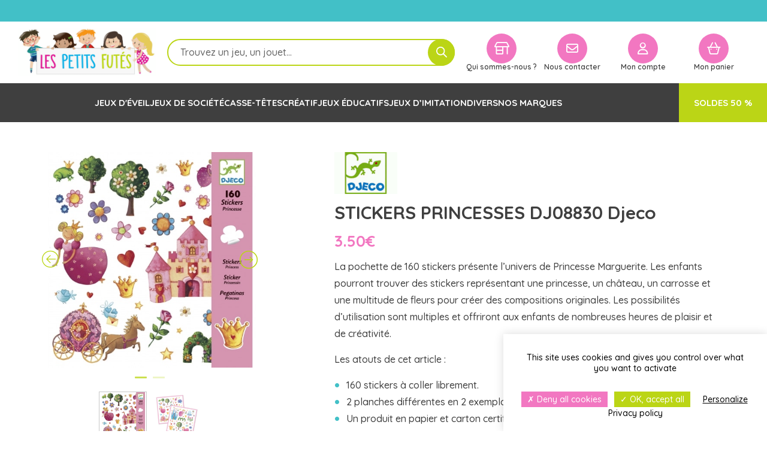

--- FILE ---
content_type: text/html; charset=UTF-8
request_url: https://lespetitsfutes.fr/produit/stickers-princesses-djeco/
body_size: 27863
content:
<!doctype html>

<html lang="fr-FR">

    <head>

        <meta charset="utf-8">
        <title>STICKERS PRINCESSES DJ08830 Djeco | Les Petits Futés</title>
        <meta name="viewport" content="width=device-width, initial-scale=1, maximum-scale=5,user-scalable=1"/>

        <!-- Google Fonts -->
        <link rel="preconnect" href="https://fonts.googleapis.com">
        <link rel="preconnect" href="https://fonts.gstatic.com" crossorigin>
        <link href="https://fonts.googleapis.com/css2?family=Borel&family=Quicksand:wght@300..700&display=swap" rel="stylesheet">
        
        <!-- Font Awesome -->
        <script src="https://kit.fontawesome.com/919318b20b.js" crossorigin="anonymous"></script>

        <meta name='robots' content='index, follow, max-image-preview:large, max-snippet:-1, max-video-preview:-1' />
	<style>img:is([sizes="auto" i], [sizes^="auto," i]) { contain-intrinsic-size: 3000px 1500px }</style>
	
	<!-- This site is optimized with the Yoast SEO plugin v25.8 - https://yoast.com/wordpress/plugins/seo/ -->
	<meta name="description" content="Ces 160 stickers princesses offriront aux enfants de nombreuses heures de plaisir et de créativité. Pour les enfants dès 4 ans." />
	<link rel="canonical" href="https://lespetitsfutes.fr/produit/stickers-princesses-djeco/" />
	<meta property="og:locale" content="fr_FR" />
	<meta property="og:type" content="product" />
	<meta property="og:title" content="STICKERS PRINCESSES DJ08830 Djeco | Les Petits Futés" />
	<meta property="og:description" content="Ces 160 stickers princesses offriront aux enfants de nombreuses heures de plaisir et de créativité. Pour les enfants dès 4 ans." />
	<meta property="og:url" content="https://lespetitsfutes.fr/produit/stickers-princesses-djeco/" />
	<meta property="og:site_name" content="Les Petits Futés" />
	<meta property="article:modified_time" content="2026-01-08T17:25:54+00:00" />
	<meta property="og:image" content="https://lespetitsfutes.fr/wp-content/uploads/2020/06/160-stickers-princesses-djeco.jpg" />
	<meta property="og:image:width" content="500" />
	<meta property="og:image:height" content="500" />
	<meta property="og:image:type" content="image/jpeg" /><meta property="og:image" content="https://lespetitsfutes.fr/wp-content/uploads/2020/06/DJ08830-C-RVB.jpg" />
	<meta property="og:image:width" content="500" />
	<meta property="og:image:height" content="500" />
	<meta property="og:image:type" content="image/jpeg" />
	<meta name="twitter:card" content="summary_large_image" />
	<script type="application/ld+json" class="yoast-schema-graph">{"@context":"https://schema.org","@graph":[{"@type":["WebPage","ItemPage"],"@id":"https://lespetitsfutes.fr/produit/stickers-princesses-djeco/","url":"https://lespetitsfutes.fr/produit/stickers-princesses-djeco/","name":"STICKERS PRINCESSES DJ08830 Djeco | Les Petits Futés","isPartOf":{"@id":"https://lespetitsfutes.fr/#website"},"primaryImageOfPage":{"@id":"https://lespetitsfutes.fr/produit/stickers-princesses-djeco/#primaryimage"},"image":{"@id":"https://lespetitsfutes.fr/produit/stickers-princesses-djeco/#primaryimage"},"thumbnailUrl":"https://lespetitsfutes.fr/wp-content/uploads/2020/06/160-stickers-princesses-djeco.jpg","description":"Ces 160 stickers princesses offriront aux enfants de nombreuses heures de plaisir et de créativité. Pour les enfants dès 4 ans.","breadcrumb":{"@id":"https://lespetitsfutes.fr/produit/stickers-princesses-djeco/#breadcrumb"},"inLanguage":"fr-FR","potentialAction":{"@type":"BuyAction","target":"https://lespetitsfutes.fr/produit/stickers-princesses-djeco/"}},{"@type":"ImageObject","inLanguage":"fr-FR","@id":"https://lespetitsfutes.fr/produit/stickers-princesses-djeco/#primaryimage","url":"https://lespetitsfutes.fr/wp-content/uploads/2020/06/160-stickers-princesses-djeco.jpg","contentUrl":"https://lespetitsfutes.fr/wp-content/uploads/2020/06/160-stickers-princesses-djeco.jpg","width":500,"height":500,"caption":"djeco stickers-princesses-djeco"},{"@type":"BreadcrumbList","@id":"https://lespetitsfutes.fr/produit/stickers-princesses-djeco/#breadcrumb","itemListElement":[{"@type":"ListItem","position":1,"name":"Accueil","item":"https://lespetitsfutes.fr/"},{"@type":"ListItem","position":2,"name":"La boutique des Petits Futés","item":"https://lespetitsfutes.fr/boutique/"},{"@type":"ListItem","position":3,"name":"STICKERS PRINCESSES DJ08830 Djeco"}]},{"@type":"WebSite","@id":"https://lespetitsfutes.fr/#website","url":"https://lespetitsfutes.fr/","name":"Les Petits Futés","description":"Jouets et jeux pour les 0/12 ans","publisher":{"@id":"https://lespetitsfutes.fr/#organization"},"potentialAction":[{"@type":"SearchAction","target":{"@type":"EntryPoint","urlTemplate":"https://lespetitsfutes.fr/?s={search_term_string}"},"query-input":{"@type":"PropertyValueSpecification","valueRequired":true,"valueName":"search_term_string"}}],"inLanguage":"fr-FR"},{"@type":"Organization","@id":"https://lespetitsfutes.fr/#organization","name":"Les Petits Futés","url":"https://lespetitsfutes.fr/","logo":{"@type":"ImageObject","inLanguage":"fr-FR","@id":"https://lespetitsfutes.fr/#/schema/logo/image/","url":"https://lespetitsfutes.fr/wp-content/uploads/2019/09/Logo-les-petits-futes.fr_-e1568048261708.png","contentUrl":"https://lespetitsfutes.fr/wp-content/uploads/2019/09/Logo-les-petits-futes.fr_-e1568048261708.png","width":300,"height":148,"caption":"Les Petits Futés"},"image":{"@id":"https://lespetitsfutes.fr/#/schema/logo/image/"},"sameAs":["https://www.facebook.com/lespetitsfutes.fr/"]}]}</script>
	<meta property="product:price:amount" content="3.50" />
	<meta property="product:price:currency" content="EUR" />
	<meta property="og:availability" content="instock" />
	<meta property="product:availability" content="instock" />
	<meta property="product:condition" content="new" />
	<!-- / Yoast SEO plugin. -->


<link rel='dns-prefetch' href='//challenges.cloudflare.com' />
<script type="text/javascript">
/* <![CDATA[ */
window._wpemojiSettings = {"baseUrl":"https:\/\/s.w.org\/images\/core\/emoji\/16.0.1\/72x72\/","ext":".png","svgUrl":"https:\/\/s.w.org\/images\/core\/emoji\/16.0.1\/svg\/","svgExt":".svg","source":{"concatemoji":"https:\/\/lespetitsfutes.fr\/wp-includes\/js\/wp-emoji-release.min.js?ver=d509103c23e66c384f8a3904d874c7c0"}};
/*! This file is auto-generated */
!function(s,n){var o,i,e;function c(e){try{var t={supportTests:e,timestamp:(new Date).valueOf()};sessionStorage.setItem(o,JSON.stringify(t))}catch(e){}}function p(e,t,n){e.clearRect(0,0,e.canvas.width,e.canvas.height),e.fillText(t,0,0);var t=new Uint32Array(e.getImageData(0,0,e.canvas.width,e.canvas.height).data),a=(e.clearRect(0,0,e.canvas.width,e.canvas.height),e.fillText(n,0,0),new Uint32Array(e.getImageData(0,0,e.canvas.width,e.canvas.height).data));return t.every(function(e,t){return e===a[t]})}function u(e,t){e.clearRect(0,0,e.canvas.width,e.canvas.height),e.fillText(t,0,0);for(var n=e.getImageData(16,16,1,1),a=0;a<n.data.length;a++)if(0!==n.data[a])return!1;return!0}function f(e,t,n,a){switch(t){case"flag":return n(e,"\ud83c\udff3\ufe0f\u200d\u26a7\ufe0f","\ud83c\udff3\ufe0f\u200b\u26a7\ufe0f")?!1:!n(e,"\ud83c\udde8\ud83c\uddf6","\ud83c\udde8\u200b\ud83c\uddf6")&&!n(e,"\ud83c\udff4\udb40\udc67\udb40\udc62\udb40\udc65\udb40\udc6e\udb40\udc67\udb40\udc7f","\ud83c\udff4\u200b\udb40\udc67\u200b\udb40\udc62\u200b\udb40\udc65\u200b\udb40\udc6e\u200b\udb40\udc67\u200b\udb40\udc7f");case"emoji":return!a(e,"\ud83e\udedf")}return!1}function g(e,t,n,a){var r="undefined"!=typeof WorkerGlobalScope&&self instanceof WorkerGlobalScope?new OffscreenCanvas(300,150):s.createElement("canvas"),o=r.getContext("2d",{willReadFrequently:!0}),i=(o.textBaseline="top",o.font="600 32px Arial",{});return e.forEach(function(e){i[e]=t(o,e,n,a)}),i}function t(e){var t=s.createElement("script");t.src=e,t.defer=!0,s.head.appendChild(t)}"undefined"!=typeof Promise&&(o="wpEmojiSettingsSupports",i=["flag","emoji"],n.supports={everything:!0,everythingExceptFlag:!0},e=new Promise(function(e){s.addEventListener("DOMContentLoaded",e,{once:!0})}),new Promise(function(t){var n=function(){try{var e=JSON.parse(sessionStorage.getItem(o));if("object"==typeof e&&"number"==typeof e.timestamp&&(new Date).valueOf()<e.timestamp+604800&&"object"==typeof e.supportTests)return e.supportTests}catch(e){}return null}();if(!n){if("undefined"!=typeof Worker&&"undefined"!=typeof OffscreenCanvas&&"undefined"!=typeof URL&&URL.createObjectURL&&"undefined"!=typeof Blob)try{var e="postMessage("+g.toString()+"("+[JSON.stringify(i),f.toString(),p.toString(),u.toString()].join(",")+"));",a=new Blob([e],{type:"text/javascript"}),r=new Worker(URL.createObjectURL(a),{name:"wpTestEmojiSupports"});return void(r.onmessage=function(e){c(n=e.data),r.terminate(),t(n)})}catch(e){}c(n=g(i,f,p,u))}t(n)}).then(function(e){for(var t in e)n.supports[t]=e[t],n.supports.everything=n.supports.everything&&n.supports[t],"flag"!==t&&(n.supports.everythingExceptFlag=n.supports.everythingExceptFlag&&n.supports[t]);n.supports.everythingExceptFlag=n.supports.everythingExceptFlag&&!n.supports.flag,n.DOMReady=!1,n.readyCallback=function(){n.DOMReady=!0}}).then(function(){return e}).then(function(){var e;n.supports.everything||(n.readyCallback(),(e=n.source||{}).concatemoji?t(e.concatemoji):e.wpemoji&&e.twemoji&&(t(e.twemoji),t(e.wpemoji)))}))}((window,document),window._wpemojiSettings);
/* ]]> */
</script>
<style id='wp-emoji-styles-inline-css' type='text/css'>

	img.wp-smiley, img.emoji {
		display: inline !important;
		border: none !important;
		box-shadow: none !important;
		height: 1em !important;
		width: 1em !important;
		margin: 0 0.07em !important;
		vertical-align: -0.1em !important;
		background: none !important;
		padding: 0 !important;
	}
</style>
<link rel='stylesheet' id='wp-block-library-css' href='https://lespetitsfutes.fr/wp-includes/css/dist/block-library/style.min.css?ver=d509103c23e66c384f8a3904d874c7c0' type='text/css' media='all' />
<style id='classic-theme-styles-inline-css' type='text/css'>
/*! This file is auto-generated */
.wp-block-button__link{color:#fff;background-color:#32373c;border-radius:9999px;box-shadow:none;text-decoration:none;padding:calc(.667em + 2px) calc(1.333em + 2px);font-size:1.125em}.wp-block-file__button{background:#32373c;color:#fff;text-decoration:none}
</style>
<style id='global-styles-inline-css' type='text/css'>
:root{--wp--preset--aspect-ratio--square: 1;--wp--preset--aspect-ratio--4-3: 4/3;--wp--preset--aspect-ratio--3-4: 3/4;--wp--preset--aspect-ratio--3-2: 3/2;--wp--preset--aspect-ratio--2-3: 2/3;--wp--preset--aspect-ratio--16-9: 16/9;--wp--preset--aspect-ratio--9-16: 9/16;--wp--preset--color--black: #000000;--wp--preset--color--cyan-bluish-gray: #abb8c3;--wp--preset--color--white: #ffffff;--wp--preset--color--pale-pink: #f78da7;--wp--preset--color--vivid-red: #cf2e2e;--wp--preset--color--luminous-vivid-orange: #ff6900;--wp--preset--color--luminous-vivid-amber: #fcb900;--wp--preset--color--light-green-cyan: #7bdcb5;--wp--preset--color--vivid-green-cyan: #00d084;--wp--preset--color--pale-cyan-blue: #8ed1fc;--wp--preset--color--vivid-cyan-blue: #0693e3;--wp--preset--color--vivid-purple: #9b51e0;--wp--preset--gradient--vivid-cyan-blue-to-vivid-purple: linear-gradient(135deg,rgba(6,147,227,1) 0%,rgb(155,81,224) 100%);--wp--preset--gradient--light-green-cyan-to-vivid-green-cyan: linear-gradient(135deg,rgb(122,220,180) 0%,rgb(0,208,130) 100%);--wp--preset--gradient--luminous-vivid-amber-to-luminous-vivid-orange: linear-gradient(135deg,rgba(252,185,0,1) 0%,rgba(255,105,0,1) 100%);--wp--preset--gradient--luminous-vivid-orange-to-vivid-red: linear-gradient(135deg,rgba(255,105,0,1) 0%,rgb(207,46,46) 100%);--wp--preset--gradient--very-light-gray-to-cyan-bluish-gray: linear-gradient(135deg,rgb(238,238,238) 0%,rgb(169,184,195) 100%);--wp--preset--gradient--cool-to-warm-spectrum: linear-gradient(135deg,rgb(74,234,220) 0%,rgb(151,120,209) 20%,rgb(207,42,186) 40%,rgb(238,44,130) 60%,rgb(251,105,98) 80%,rgb(254,248,76) 100%);--wp--preset--gradient--blush-light-purple: linear-gradient(135deg,rgb(255,206,236) 0%,rgb(152,150,240) 100%);--wp--preset--gradient--blush-bordeaux: linear-gradient(135deg,rgb(254,205,165) 0%,rgb(254,45,45) 50%,rgb(107,0,62) 100%);--wp--preset--gradient--luminous-dusk: linear-gradient(135deg,rgb(255,203,112) 0%,rgb(199,81,192) 50%,rgb(65,88,208) 100%);--wp--preset--gradient--pale-ocean: linear-gradient(135deg,rgb(255,245,203) 0%,rgb(182,227,212) 50%,rgb(51,167,181) 100%);--wp--preset--gradient--electric-grass: linear-gradient(135deg,rgb(202,248,128) 0%,rgb(113,206,126) 100%);--wp--preset--gradient--midnight: linear-gradient(135deg,rgb(2,3,129) 0%,rgb(40,116,252) 100%);--wp--preset--font-size--small: 13px;--wp--preset--font-size--medium: 20px;--wp--preset--font-size--large: 36px;--wp--preset--font-size--x-large: 42px;--wp--preset--spacing--20: 0.44rem;--wp--preset--spacing--30: 0.67rem;--wp--preset--spacing--40: 1rem;--wp--preset--spacing--50: 1.5rem;--wp--preset--spacing--60: 2.25rem;--wp--preset--spacing--70: 3.38rem;--wp--preset--spacing--80: 5.06rem;--wp--preset--shadow--natural: 6px 6px 9px rgba(0, 0, 0, 0.2);--wp--preset--shadow--deep: 12px 12px 50px rgba(0, 0, 0, 0.4);--wp--preset--shadow--sharp: 6px 6px 0px rgba(0, 0, 0, 0.2);--wp--preset--shadow--outlined: 6px 6px 0px -3px rgba(255, 255, 255, 1), 6px 6px rgba(0, 0, 0, 1);--wp--preset--shadow--crisp: 6px 6px 0px rgba(0, 0, 0, 1);}:where(.is-layout-flex){gap: 0.5em;}:where(.is-layout-grid){gap: 0.5em;}body .is-layout-flex{display: flex;}.is-layout-flex{flex-wrap: wrap;align-items: center;}.is-layout-flex > :is(*, div){margin: 0;}body .is-layout-grid{display: grid;}.is-layout-grid > :is(*, div){margin: 0;}:where(.wp-block-columns.is-layout-flex){gap: 2em;}:where(.wp-block-columns.is-layout-grid){gap: 2em;}:where(.wp-block-post-template.is-layout-flex){gap: 1.25em;}:where(.wp-block-post-template.is-layout-grid){gap: 1.25em;}.has-black-color{color: var(--wp--preset--color--black) !important;}.has-cyan-bluish-gray-color{color: var(--wp--preset--color--cyan-bluish-gray) !important;}.has-white-color{color: var(--wp--preset--color--white) !important;}.has-pale-pink-color{color: var(--wp--preset--color--pale-pink) !important;}.has-vivid-red-color{color: var(--wp--preset--color--vivid-red) !important;}.has-luminous-vivid-orange-color{color: var(--wp--preset--color--luminous-vivid-orange) !important;}.has-luminous-vivid-amber-color{color: var(--wp--preset--color--luminous-vivid-amber) !important;}.has-light-green-cyan-color{color: var(--wp--preset--color--light-green-cyan) !important;}.has-vivid-green-cyan-color{color: var(--wp--preset--color--vivid-green-cyan) !important;}.has-pale-cyan-blue-color{color: var(--wp--preset--color--pale-cyan-blue) !important;}.has-vivid-cyan-blue-color{color: var(--wp--preset--color--vivid-cyan-blue) !important;}.has-vivid-purple-color{color: var(--wp--preset--color--vivid-purple) !important;}.has-black-background-color{background-color: var(--wp--preset--color--black) !important;}.has-cyan-bluish-gray-background-color{background-color: var(--wp--preset--color--cyan-bluish-gray) !important;}.has-white-background-color{background-color: var(--wp--preset--color--white) !important;}.has-pale-pink-background-color{background-color: var(--wp--preset--color--pale-pink) !important;}.has-vivid-red-background-color{background-color: var(--wp--preset--color--vivid-red) !important;}.has-luminous-vivid-orange-background-color{background-color: var(--wp--preset--color--luminous-vivid-orange) !important;}.has-luminous-vivid-amber-background-color{background-color: var(--wp--preset--color--luminous-vivid-amber) !important;}.has-light-green-cyan-background-color{background-color: var(--wp--preset--color--light-green-cyan) !important;}.has-vivid-green-cyan-background-color{background-color: var(--wp--preset--color--vivid-green-cyan) !important;}.has-pale-cyan-blue-background-color{background-color: var(--wp--preset--color--pale-cyan-blue) !important;}.has-vivid-cyan-blue-background-color{background-color: var(--wp--preset--color--vivid-cyan-blue) !important;}.has-vivid-purple-background-color{background-color: var(--wp--preset--color--vivid-purple) !important;}.has-black-border-color{border-color: var(--wp--preset--color--black) !important;}.has-cyan-bluish-gray-border-color{border-color: var(--wp--preset--color--cyan-bluish-gray) !important;}.has-white-border-color{border-color: var(--wp--preset--color--white) !important;}.has-pale-pink-border-color{border-color: var(--wp--preset--color--pale-pink) !important;}.has-vivid-red-border-color{border-color: var(--wp--preset--color--vivid-red) !important;}.has-luminous-vivid-orange-border-color{border-color: var(--wp--preset--color--luminous-vivid-orange) !important;}.has-luminous-vivid-amber-border-color{border-color: var(--wp--preset--color--luminous-vivid-amber) !important;}.has-light-green-cyan-border-color{border-color: var(--wp--preset--color--light-green-cyan) !important;}.has-vivid-green-cyan-border-color{border-color: var(--wp--preset--color--vivid-green-cyan) !important;}.has-pale-cyan-blue-border-color{border-color: var(--wp--preset--color--pale-cyan-blue) !important;}.has-vivid-cyan-blue-border-color{border-color: var(--wp--preset--color--vivid-cyan-blue) !important;}.has-vivid-purple-border-color{border-color: var(--wp--preset--color--vivid-purple) !important;}.has-vivid-cyan-blue-to-vivid-purple-gradient-background{background: var(--wp--preset--gradient--vivid-cyan-blue-to-vivid-purple) !important;}.has-light-green-cyan-to-vivid-green-cyan-gradient-background{background: var(--wp--preset--gradient--light-green-cyan-to-vivid-green-cyan) !important;}.has-luminous-vivid-amber-to-luminous-vivid-orange-gradient-background{background: var(--wp--preset--gradient--luminous-vivid-amber-to-luminous-vivid-orange) !important;}.has-luminous-vivid-orange-to-vivid-red-gradient-background{background: var(--wp--preset--gradient--luminous-vivid-orange-to-vivid-red) !important;}.has-very-light-gray-to-cyan-bluish-gray-gradient-background{background: var(--wp--preset--gradient--very-light-gray-to-cyan-bluish-gray) !important;}.has-cool-to-warm-spectrum-gradient-background{background: var(--wp--preset--gradient--cool-to-warm-spectrum) !important;}.has-blush-light-purple-gradient-background{background: var(--wp--preset--gradient--blush-light-purple) !important;}.has-blush-bordeaux-gradient-background{background: var(--wp--preset--gradient--blush-bordeaux) !important;}.has-luminous-dusk-gradient-background{background: var(--wp--preset--gradient--luminous-dusk) !important;}.has-pale-ocean-gradient-background{background: var(--wp--preset--gradient--pale-ocean) !important;}.has-electric-grass-gradient-background{background: var(--wp--preset--gradient--electric-grass) !important;}.has-midnight-gradient-background{background: var(--wp--preset--gradient--midnight) !important;}.has-small-font-size{font-size: var(--wp--preset--font-size--small) !important;}.has-medium-font-size{font-size: var(--wp--preset--font-size--medium) !important;}.has-large-font-size{font-size: var(--wp--preset--font-size--large) !important;}.has-x-large-font-size{font-size: var(--wp--preset--font-size--x-large) !important;}
:where(.wp-block-post-template.is-layout-flex){gap: 1.25em;}:where(.wp-block-post-template.is-layout-grid){gap: 1.25em;}
:where(.wp-block-columns.is-layout-flex){gap: 2em;}:where(.wp-block-columns.is-layout-grid){gap: 2em;}
:root :where(.wp-block-pullquote){font-size: 1.5em;line-height: 1.6;}
</style>
<link rel='stylesheet' id='contact-form-7-css' href='https://lespetitsfutes.fr/wp-content/plugins/contact-form-7/includes/css/styles.css?ver=6.1.1' type='text/css' media='all' />
<link rel='stylesheet' id='woof-css' href='https://lespetitsfutes.fr/wp-content/plugins/woocommerce-products-filter/css/front.css?ver=1.3.7.1' type='text/css' media='all' />
<style id='woof-inline-css' type='text/css'>

.woof_products_top_panel li span, .woof_products_top_panel2 li span{background: url(https://lespetitsfutes.fr/wp-content/plugins/woocommerce-products-filter/img/delete.png);background-size: 14px 14px;background-repeat: no-repeat;background-position: right;}
.woof_edit_view{
                    display: none;
                }

</style>
<link rel='stylesheet' id='chosen-drop-down-css' href='https://lespetitsfutes.fr/wp-content/plugins/woocommerce-products-filter/js/chosen/chosen.min.css?ver=1.3.7.1' type='text/css' media='all' />
<link rel='stylesheet' id='icheck-jquery-color-flat-css' href='https://lespetitsfutes.fr/wp-content/plugins/woocommerce-products-filter/js/icheck/skins/flat/_all.css?ver=1.3.7.1' type='text/css' media='all' />
<link rel='stylesheet' id='icheck-jquery-color-square-css' href='https://lespetitsfutes.fr/wp-content/plugins/woocommerce-products-filter/js/icheck/skins/square/_all.css?ver=1.3.7.1' type='text/css' media='all' />
<link rel='stylesheet' id='icheck-jquery-color-minimal-css' href='https://lespetitsfutes.fr/wp-content/plugins/woocommerce-products-filter/js/icheck/skins/minimal/_all.css?ver=1.3.7.1' type='text/css' media='all' />
<link rel='stylesheet' id='woof_by_author_html_items-css' href='https://lespetitsfutes.fr/wp-content/plugins/woocommerce-products-filter/ext/by_author/css/by_author.css?ver=1.3.7.1' type='text/css' media='all' />
<link rel='stylesheet' id='woof_by_instock_html_items-css' href='https://lespetitsfutes.fr/wp-content/plugins/woocommerce-products-filter/ext/by_instock/css/by_instock.css?ver=1.3.7.1' type='text/css' media='all' />
<link rel='stylesheet' id='woof_by_onsales_html_items-css' href='https://lespetitsfutes.fr/wp-content/plugins/woocommerce-products-filter/ext/by_onsales/css/by_onsales.css?ver=1.3.7.1' type='text/css' media='all' />
<link rel='stylesheet' id='woof_by_text_html_items-css' href='https://lespetitsfutes.fr/wp-content/plugins/woocommerce-products-filter/ext/by_text/assets/css/front.css?ver=1.3.7.1' type='text/css' media='all' />
<link rel='stylesheet' id='woof_label_html_items-css' href='https://lespetitsfutes.fr/wp-content/plugins/woocommerce-products-filter/ext/label/css/html_types/label.css?ver=1.3.7.1' type='text/css' media='all' />
<link rel='stylesheet' id='woof_select_radio_check_html_items-css' href='https://lespetitsfutes.fr/wp-content/plugins/woocommerce-products-filter/ext/select_radio_check/css/html_types/select_radio_check.css?ver=1.3.7.1' type='text/css' media='all' />
<link rel='stylesheet' id='woof_sd_html_items_checkbox-css' href='https://lespetitsfutes.fr/wp-content/plugins/woocommerce-products-filter/ext/smart_designer/css/elements/checkbox.css?ver=1.3.7.1' type='text/css' media='all' />
<link rel='stylesheet' id='woof_sd_html_items_radio-css' href='https://lespetitsfutes.fr/wp-content/plugins/woocommerce-products-filter/ext/smart_designer/css/elements/radio.css?ver=1.3.7.1' type='text/css' media='all' />
<link rel='stylesheet' id='woof_sd_html_items_switcher-css' href='https://lespetitsfutes.fr/wp-content/plugins/woocommerce-products-filter/ext/smart_designer/css/elements/switcher.css?ver=1.3.7.1' type='text/css' media='all' />
<link rel='stylesheet' id='woof_sd_html_items_color-css' href='https://lespetitsfutes.fr/wp-content/plugins/woocommerce-products-filter/ext/smart_designer/css/elements/color.css?ver=1.3.7.1' type='text/css' media='all' />
<link rel='stylesheet' id='woof_sd_html_items_tooltip-css' href='https://lespetitsfutes.fr/wp-content/plugins/woocommerce-products-filter/ext/smart_designer/css/tooltip.css?ver=1.3.7.1' type='text/css' media='all' />
<link rel='stylesheet' id='woof_sd_html_items_front-css' href='https://lespetitsfutes.fr/wp-content/plugins/woocommerce-products-filter/ext/smart_designer/css/front.css?ver=1.3.7.1' type='text/css' media='all' />
<link rel='stylesheet' id='woof-switcher23-css' href='https://lespetitsfutes.fr/wp-content/plugins/woocommerce-products-filter/css/switcher.css?ver=1.3.7.1' type='text/css' media='all' />
<link rel='stylesheet' id='woocommerce-layout-css' href='https://lespetitsfutes.fr/wp-content/plugins/woocommerce/assets/css/woocommerce-layout.css?ver=10.1.3' type='text/css' media='all' />
<link rel='stylesheet' id='woocommerce-smallscreen-css' href='https://lespetitsfutes.fr/wp-content/plugins/woocommerce/assets/css/woocommerce-smallscreen.css?ver=10.1.3' type='text/css' media='only screen and (max-width: 768px)' />
<link rel='stylesheet' id='woocommerce-general-css' href='https://lespetitsfutes.fr/wp-content/plugins/woocommerce/assets/css/woocommerce.css?ver=10.1.3' type='text/css' media='all' />
<style id='woocommerce-inline-inline-css' type='text/css'>
.woocommerce form .form-row .required { visibility: visible; }
</style>
<link rel='stylesheet' id='brands-styles-css' href='https://lespetitsfutes.fr/wp-content/plugins/woocommerce/assets/css/brands.css?ver=10.1.3' type='text/css' media='all' />
<link rel='stylesheet' id='dgwt-wcas-style-css' href='https://lespetitsfutes.fr/wp-content/plugins/ajax-search-for-woocommerce-premium/assets/css/style.min.css?ver=1.31.0' type='text/css' media='all' />
<link rel='stylesheet' id='xoo-wsc-fonts-css' href='https://lespetitsfutes.fr/wp-content/plugins/side-cart-woocommerce/assets/css/xoo-wsc-fonts.css?ver=2.7.1' type='text/css' media='all' />
<link rel='stylesheet' id='xoo-wsc-style-css' href='https://lespetitsfutes.fr/wp-content/plugins/side-cart-woocommerce/assets/css/xoo-wsc-style.css?ver=2.7.1' type='text/css' media='all' />
<style id='xoo-wsc-style-inline-css' type='text/css'>




.xoo-wsc-ft-buttons-cont a.xoo-wsc-ft-btn, .xoo-wsc-container .xoo-wsc-btn {
	background-color: #42c0c7;
	color: #ffffff;
	border: 2px solid #42c0c7;
	padding: 10px 20px;
}

.xoo-wsc-ft-buttons-cont a.xoo-wsc-ft-btn:hover, .xoo-wsc-container .xoo-wsc-btn:hover {
	background-color: #ffffff;
	color: #42c0c7;
	border: 2px solid #42c0c7;
}

 

.xoo-wsc-footer{
	background-color: #ffffff;
	color: #3f3f3f;
	padding: 10px 20px;
	box-shadow: 0 -1px 15px #0000005;
}

.xoo-wsc-footer, .xoo-wsc-footer a, .xoo-wsc-footer .amount{
	font-size: 18px;
}

.xoo-wsc-btn .amount{
	color: #ffffff}

.xoo-wsc-btn:hover .amount{
	color: #42c0c7;
}

.xoo-wsc-ft-buttons-cont{
	grid-template-columns: auto;
}

.xoo-wsc-basket{
	bottom: 12px;
	right: 1px;
	background-color: #ffffff;
	color: #f277c1;
	box-shadow: 0px 0px 15px 2px #0000001a;
	border-radius: 50%;
	display: none;
	width: 60px;
	height: 60px;
}


.xoo-wsc-bki{
	font-size: 30px}

.xoo-wsc-items-count{
	top: -9px;
	left: -8px;
}

.xoo-wsc-items-count, .xoo-wsch-items-count{
	background-color: #3f3f3f;
	color: #ffffff;
}

.xoo-wsc-container, .xoo-wsc-slider{
	max-width: 365px;
	right: -365px;
	top: 0;bottom: 0;
	bottom: 0;
	font-family: Quicksand}


.xoo-wsc-cart-active .xoo-wsc-container, .xoo-wsc-slider-active .xoo-wsc-slider{
	right: 0;
}


.xoo-wsc-cart-active .xoo-wsc-basket{
	right: 365px;
}

.xoo-wsc-slider{
	right: -365px;
}

span.xoo-wsch-close {
    font-size: 28px;
    right: 10px;
}

.xoo-wsch-top{
	justify-content: flex-start;
}

.xoo-wsch-text{
	font-size: 20px;
}

.xoo-wsc-header{
	color: #ffffff;
	background-color: #f277c1;
	border-bottom: 2px solid #F277C1;
}


.xoo-wsc-body{
	background-color: #ffffff;
}

.xoo-wsc-products:not(.xoo-wsc-pattern-card), .xoo-wsc-products:not(.xoo-wsc-pattern-card) span.amount, .xoo-wsc-products:not(.xoo-wsc-pattern-card) a{
	font-size: 16px;
	color: #3f3f3f;
}

.xoo-wsc-products:not(.xoo-wsc-pattern-card) .xoo-wsc-product{
	padding: 15px 15px;
	margin: 15px 15px;
	border-radius: 0px;
	box-shadow: 0 0 0 #fff;
	background-color: #ffffff;
}

.xoo-wsc-sum-col{
	justify-content: center;
}


/** Shortcode **/
.xoo-wsc-sc-count{
	background-color: #000000;
	color: #ffffff;
}

.xoo-wsc-sc-bki{
	font-size: 28px;
	color: #000000;
}
.xoo-wsc-sc-cont{
	color: #000000;
}

.added_to_cart{
	display: none!important;
}

.xoo-wsc-product dl.variation {
	display: block;
}


.xoo-wsc-product-cont{
	padding: 10px 10px;
}

.xoo-wsc-products:not(.xoo-wsc-pattern-card) .xoo-wsc-img-col{
	width: 15%;
}

.xoo-wsc-pattern-card .xoo-wsc-img-col img{
	max-width: 100%;
	height: auto;
}

.xoo-wsc-products:not(.xoo-wsc-pattern-card) .xoo-wsc-sum-col{
	width: 85%;
}

.xoo-wsc-pattern-card .xoo-wsc-product-cont{
	width: 50% 
}

@media only screen and (max-width: 600px) {
	.xoo-wsc-pattern-card .xoo-wsc-product-cont  {
		width: 50%;
	}
}


.xoo-wsc-pattern-card .xoo-wsc-product{
	border: 0;
	box-shadow: 0px 10px 15px -12px #0000001a;
}


.xoo-wsc-sm-front{
	background-color: #eee;
}
.xoo-wsc-pattern-card, .xoo-wsc-sm-front{
	border-bottom-left-radius: 5px;
	border-bottom-right-radius: 5px;
}
.xoo-wsc-pattern-card, .xoo-wsc-img-col img, .xoo-wsc-img-col, .xoo-wsc-sm-back-cont{
	border-top-left-radius: 5px;
	border-top-right-radius: 5px;
}
.xoo-wsc-sm-back{
	background-color: #fff;
}
.xoo-wsc-pattern-card, .xoo-wsc-pattern-card a, .xoo-wsc-pattern-card .amount{
	font-size: 16px;
}

.xoo-wsc-sm-front, .xoo-wsc-sm-front a, .xoo-wsc-sm-front .amount{
	color: #000;
}

.xoo-wsc-sm-back, .xoo-wsc-sm-back a, .xoo-wsc-sm-back .amount{
	color: #000;
}


.magictime {
    animation-duration: 0.5s;
}



span.xoo-wsch-items-count{
	height: 20px;
	line-height: 20px;
	width: 20px;
}

span.xoo-wsch-icon{
	font-size: 30px
}
</style>
<link rel='stylesheet' id='ml-bootstrap-css' href='https://lespetitsfutes.fr/wp-content/themes/navie/dist/vendor/bootstrap/css/bootstrap.min.css?ver=4.5.3' type='text/css' media='all' />
<link rel='stylesheet' id='mltheme-lightGallery-css' href='https://lespetitsfutes.fr/wp-content/themes/navie/dist/vendor/lightGallery/dist/css/lightgallery.min.css?ver=1.0' type='text/css' media='all' />
<link rel='stylesheet' id='ml-sidr-css' href='https://lespetitsfutes.fr/wp-content/themes/navie/dist/vendor/sidr/css/sidr.css?ver=4.5.3' type='text/css' media='all' />
<link rel='stylesheet' id='mltheme-main-css' href='https://lespetitsfutes.fr/wp-content/themes/navie/dist/css/styles.css?ver=2.92' type='text/css' media='all' />
<link rel='stylesheet' id='mltheme-style-css' href='https://lespetitsfutes.fr/wp-content/themes/navie/style.css?ver=1.0' type='text/css' media='all' />
<link rel='stylesheet' id='wp-pagenavi-css' href='https://lespetitsfutes.fr/wp-content/plugins/wp-pagenavi/pagenavi-css.css?ver=2.70' type='text/css' media='all' />
<link rel='stylesheet' id='slick-css' href='https://lespetitsfutes.fr/wp-content/plugins/woo-product-gallery-slider/assets/css/slick.css?ver=2.3.21' type='text/css' media='all' />
<link rel='stylesheet' id='slick-theme-css' href='https://lespetitsfutes.fr/wp-content/plugins/woo-product-gallery-slider/assets/css/slick-theme.css?ver=2.3.21' type='text/css' media='all' />
<link rel='stylesheet' id='fancybox-css' href='https://lespetitsfutes.fr/wp-content/plugins/woo-product-gallery-slider/assets/css/jquery.fancybox.min.css?ver=2.3.21' type='text/css' media='all' />
<style id='fancybox-inline-css' type='text/css'>

					.wpgs-nav .slick-track {
						transform: inherit !important;
					}
				.wpgs-for .slick-slide{cursor:pointer;}
</style>
<link rel='stylesheet' id='flaticon-wpgs-css' href='https://lespetitsfutes.fr/wp-content/plugins/woo-product-gallery-slider/assets/css/font/flaticon.css?ver=2.3.21' type='text/css' media='all' />
<script type="text/javascript" id="woof-husky-js-extra">
/* <![CDATA[ */
var woof_husky_txt = {"ajax_url":"https:\/\/lespetitsfutes.fr\/wp-admin\/admin-ajax.php","plugin_uri":"https:\/\/lespetitsfutes.fr\/wp-content\/plugins\/woocommerce-products-filter\/ext\/by_text\/","loader":"https:\/\/lespetitsfutes.fr\/wp-content\/plugins\/woocommerce-products-filter\/ext\/by_text\/assets\/img\/ajax-loader.gif","not_found":"Nothing found!","prev":"Prev","next":"Next","site_link":"https:\/\/lespetitsfutes.fr","default_data":{"placeholder":"","behavior":"title_or_content_or_excerpt","search_by_full_word":"0","autocomplete":0,"how_to_open_links":"0","taxonomy_compatibility":"1","sku_compatibility":"0","custom_fields":"","search_desc_variant":"0","view_text_length":"10","min_symbols":"3","max_posts":"10","image":"","notes_for_customer":"","template":"","max_open_height":"300","page":0}};
/* ]]> */
</script>
<script type="text/javascript" src="https://lespetitsfutes.fr/wp-content/plugins/woocommerce-products-filter/ext/by_text/assets/js/husky.js?ver=1.3.7.1" id="woof-husky-js"></script>
<script type="text/javascript" src="https://lespetitsfutes.fr/wp-includes/js/jquery/jquery.min.js?ver=3.7.1" id="jquery-core-js"></script>
<script type="text/javascript" src="https://lespetitsfutes.fr/wp-includes/js/jquery/jquery-migrate.min.js?ver=3.4.1" id="jquery-migrate-js"></script>
<script type="text/javascript" src="https://lespetitsfutes.fr/wp-content/plugins/woocommerce/assets/js/jquery-blockui/jquery.blockUI.min.js?ver=2.7.0-wc.10.1.3" id="jquery-blockui-js" defer="defer" data-wp-strategy="defer"></script>
<script type="text/javascript" id="wc-add-to-cart-js-extra">
/* <![CDATA[ */
var wc_add_to_cart_params = {"ajax_url":"\/wp-admin\/admin-ajax.php","wc_ajax_url":"\/?wc-ajax=%%endpoint%%","i18n_view_cart":"Voir le panier","cart_url":"https:\/\/lespetitsfutes.fr\/panier-les-petits-futes\/","is_cart":"","cart_redirect_after_add":"no"};
/* ]]> */
</script>
<script type="text/javascript" src="https://lespetitsfutes.fr/wp-content/plugins/woocommerce/assets/js/frontend/add-to-cart.min.js?ver=10.1.3" id="wc-add-to-cart-js" defer="defer" data-wp-strategy="defer"></script>
<script type="text/javascript" id="wc-single-product-js-extra">
/* <![CDATA[ */
var wc_single_product_params = {"i18n_required_rating_text":"Veuillez s\u00e9lectionner une note","i18n_rating_options":["1\u00a0\u00e9toile sur 5","2\u00a0\u00e9toiles sur 5","3\u00a0\u00e9toiles sur 5","4\u00a0\u00e9toiles sur 5","5\u00a0\u00e9toiles sur 5"],"i18n_product_gallery_trigger_text":"Voir la galerie d\u2019images en plein \u00e9cran","review_rating_required":"yes","flexslider":{"rtl":false,"animation":"slide","smoothHeight":true,"directionNav":false,"controlNav":"thumbnails","slideshow":false,"animationSpeed":500,"animationLoop":false,"allowOneSlide":false},"zoom_enabled":"","zoom_options":[],"photoswipe_enabled":"","photoswipe_options":{"shareEl":false,"closeOnScroll":false,"history":false,"hideAnimationDuration":0,"showAnimationDuration":0},"flexslider_enabled":""};
/* ]]> */
</script>
<script type="text/javascript" src="https://lespetitsfutes.fr/wp-content/plugins/woocommerce/assets/js/frontend/single-product.min.js?ver=10.1.3" id="wc-single-product-js" defer="defer" data-wp-strategy="defer"></script>
<script type="text/javascript" src="https://lespetitsfutes.fr/wp-content/plugins/woocommerce/assets/js/js-cookie/js.cookie.min.js?ver=2.1.4-wc.10.1.3" id="js-cookie-js" defer="defer" data-wp-strategy="defer"></script>
<script type="text/javascript" id="woocommerce-js-extra">
/* <![CDATA[ */
var woocommerce_params = {"ajax_url":"\/wp-admin\/admin-ajax.php","wc_ajax_url":"\/?wc-ajax=%%endpoint%%","i18n_password_show":"Afficher le mot de passe","i18n_password_hide":"Masquer le mot de passe"};
/* ]]> */
</script>
<script type="text/javascript" src="https://lespetitsfutes.fr/wp-content/plugins/woocommerce/assets/js/frontend/woocommerce.min.js?ver=10.1.3" id="woocommerce-js" defer="defer" data-wp-strategy="defer"></script>
<link rel="https://api.w.org/" href="https://lespetitsfutes.fr/wp-json/" /><link rel="alternate" title="JSON" type="application/json" href="https://lespetitsfutes.fr/wp-json/wp/v2/product/7843" /><link rel='shortlink' href='https://lespetitsfutes.fr/?p=7843' />
<link rel="alternate" title="oEmbed (JSON)" type="application/json+oembed" href="https://lespetitsfutes.fr/wp-json/oembed/1.0/embed?url=https%3A%2F%2Flespetitsfutes.fr%2Fproduit%2Fstickers-princesses-djeco%2F" />
<link rel="alternate" title="oEmbed (XML)" type="text/xml+oembed" href="https://lespetitsfutes.fr/wp-json/oembed/1.0/embed?url=https%3A%2F%2Flespetitsfutes.fr%2Fproduit%2Fstickers-princesses-djeco%2F&#038;format=xml" />
<script class="ti-site-data" type="application/ld+json">{"@context":"http://schema.org","data":{"r":"1:0!7:0!30:2"}}</script>		<style>
			.dgwt-wcas-ico-magnifier,.dgwt-wcas-ico-magnifier-handler{max-width:20px}		</style>
			<noscript><style>.woocommerce-product-gallery{ opacity: 1 !important; }</style></noscript>
	<style type="text/css">.wpgs-for .slick-arrow::before,.wpgs-nav .slick-prev::before, .wpgs-nav .slick-next::before{color:#bbd516;}.fancybox-bg{background-color:rgba(0,0,0,0.75);}.fancybox-caption,.fancybox-infobar{color:#fff;}.wpgs-nav .slick-slide{border-color:transparent}.wpgs-nav .slick-current{border-color:rgba(0,0,0,0.21)}.wpgs-video-wrapper{min-height:500px;}</style><link rel="icon" href="https://lespetitsfutes.fr/wp-content/uploads/2019/01/cropped-favicon-les-petits-futes-2-32x32.png" sizes="32x32" />
<link rel="icon" href="https://lespetitsfutes.fr/wp-content/uploads/2019/01/cropped-favicon-les-petits-futes-2-192x192.png" sizes="192x192" />
<link rel="apple-touch-icon" href="https://lespetitsfutes.fr/wp-content/uploads/2019/01/cropped-favicon-les-petits-futes-2-180x180.png" />
<meta name="msapplication-TileImage" content="https://lespetitsfutes.fr/wp-content/uploads/2019/01/cropped-favicon-les-petits-futes-2-270x270.png" />

    </head>

    <body data-ocssl='1' class="wp-singular product-template-default single single-product postid-7843 wp-theme-navie theme-navie woocommerce woocommerce-page woocommerce-no-js">

        <!-- Desktop -->
        <div class="navie_desktop">
            <header>
                <div class="navie_bandeau">
                    <div class="container-fluid navie_general_container_max">
                        &nbsp;&nbsp;
                    </div>
                </div>
                <div class="container-fluid navie_general_container_max">
                    <div class="navie_header">
                        <div class="navie_logo">
                            <a aria-label="Logo" href="https://lespetitsfutes.fr">
                                                                <img src="https://lespetitsfutes.fr/wp-content/uploads/2024/07/les-petits-futes-logo-1.png" alt="les petits futes logo">
                            </a>
                        </div>
                        <div class="navie_recherche">
                            <div  class="dgwt-wcas-search-wrapp dgwt-wcas-has-submit woocommerce dgwt-wcas-style-pirx js-dgwt-wcas-layout-classic dgwt-wcas-layout-classic js-dgwt-wcas-mobile-overlay-enabled">
		<form class="dgwt-wcas-search-form" role="search" action="https://lespetitsfutes.fr/" method="get">
		<div class="dgwt-wcas-sf-wrapp">
						<label class="screen-reader-text"
				   for="dgwt-wcas-search-input-1">Recherche de produits</label>

			<input id="dgwt-wcas-search-input-1"
				   type="search"
				   class="dgwt-wcas-search-input"
				   name="s"
				   value=""
				   placeholder="Trouvez un jeu, un jouet..."
				   autocomplete="off"
							/>
			<div class="dgwt-wcas-preloader"></div>

			<div class="dgwt-wcas-voice-search"></div>

							<button type="submit"
						aria-label="Rechercher"
						class="dgwt-wcas-search-submit">				<svg class="dgwt-wcas-ico-magnifier" xmlns="https://www.w3.org/2000/svg" width="18" height="18" viewBox="0 0 18 18">
					<path  d=" M 16.722523,17.901412 C 16.572585,17.825208 15.36088,16.670476 14.029846,15.33534 L 11.609782,12.907819 11.01926,13.29667 C 8.7613237,14.783493 5.6172703,14.768302 3.332423,13.259528 -0.07366363,11.010358 -1.0146502,6.5989684 1.1898146,3.2148776
						  1.5505179,2.6611594 2.4056498,1.7447266 2.9644271,1.3130497 3.4423015,0.94387379 4.3921825,0.48568469 5.1732652,0.2475835 5.886299,0.03022609 6.1341883,0 7.2037391,0 8.2732897,0 8.521179,0.03022609 9.234213,0.2475835 c 0.781083,0.23810119 1.730962,0.69629029 2.208837,1.0654662
						  0.532501,0.4113763 1.39922,1.3400096 1.760153,1.8858877 1.520655,2.2998531 1.599025,5.3023778 0.199549,7.6451086 -0.208076,0.348322 -0.393306,0.668209 -0.411622,0.710863 -0.01831,0.04265 1.065556,1.18264 2.408603,2.533307 1.343046,1.350666 2.486621,2.574792 2.541278,2.720279 0.282475,0.7519
						  -0.503089,1.456506 -1.218488,1.092917 z M 8.4027892,12.475062 C 9.434946,12.25579 10.131043,11.855461 10.99416,10.984753 11.554519,10.419467 11.842507,10.042366 12.062078,9.5863882 12.794223,8.0659672 12.793657,6.2652398 12.060578,4.756293 11.680383,3.9737304 10.453587,2.7178427
						  9.730569,2.3710306 8.6921295,1.8729196 8.3992147,1.807606 7.2037567,1.807606 6.0082984,1.807606 5.7153841,1.87292 4.6769446,2.3710306 3.9539263,2.7178427 2.7271301,3.9737304 2.3469352,4.756293 1.6138384,6.2652398 1.6132726,8.0659672 2.3454252,9.5863882 c 0.4167354,0.8654208 1.5978784,2.0575608
						  2.4443766,2.4671358 1.0971012,0.530827 2.3890403,0.681561 3.6130134,0.421538 z
					"/>
				</svg>
				</button>
			
			<input type="hidden" name="post_type" value="product"/>
			<input type="hidden" name="dgwt_wcas" value="1"/>

			
					</div>
	</form>
</div>
                        </div>
                        <div class="navie_boutons">
                            <a href="https://lespetitsfutes.fr/boutique-de-jouets-et-de-jeux-digosville/" class="navie_bouton">
                                <div class="navie_icone">
                                    <i class="fa-regular fa-shop"></i>
                                </div>
                                <div class="navie_intitule">
                                    Qui sommes-nous ?                                </div>
                            </a>
                            <a href="https://lespetitsfutes.fr/contact/" class="navie_bouton">
                                <div class="navie_icone">
                                    <i class="fa-regular fa-envelope"></i>
                                </div>
                                <div class="navie_intitule">
                                    Nous contacter                                </div>
                            </a>
                            <a href="https://lespetitsfutes.fr/mon-compte-les-petits-futes/" class="navie_bouton">
                                <div class="navie_icone">
                                    <i class="fa-regular fa-user"></i>
                                </div>
                                <div class="navie_intitule">
                                    Mon compte                                </div>
                            </a>
                            

<div class="xoo-wsc-sc-cont">
	<div class="xoo-wsc-cart-trigger">

		

		<div class="xoo-wsc-sc-bkcont">
			
			
									<span class="xoo-wsc-sc-bki xoo-wsc-icon-basket1"></span>
				
			
							<span class="xoo-wsc-sc-count">0</span>
			
		</div>

		
	</div>
</div>                            <a href="" class="navie_bouton panier">
                                <div class="navie_icone">
                                    <i class="fa-regular fa-basket-shopping-simple"></i>
                                </div>
                                <div class="navie_intitule">
                                    Mon panier                                </div>
                            </a>
                        </div>
                    </div>
                </div>
                <div class="navie_menu">
                                            <a class="navie_categorie megamenu_0" href="https://lespetitsfutes.fr/categorie-produit/jeux-deveil/">
                            Jeux d'éveil                        </a>
                                            <a class="navie_categorie megamenu_1" href="https://lespetitsfutes.fr/categorie-produit/jeux-de-societe-pour-les-enfants/">
                            Jeux de société                        </a>
                                            <a class="navie_categorie megamenu_2" href="https://lespetitsfutes.fr/categorie-produit/casse-tetes/">
                            Casse-têtes                        </a>
                                            <a class="navie_categorie megamenu_3" href="https://lespetitsfutes.fr/categorie-produit/creatif/">
                            Créatif                        </a>
                                            <a class="navie_categorie megamenu_4" href="https://lespetitsfutes.fr/categorie-produit/jeux-educatifs/">
                            Jeux éducatifs                        </a>
                                            <a class="navie_categorie megamenu_5" href="https://lespetitsfutes.fr/categorie-produit/jeux-dimitation/">
                            Jeux d’imitation                        </a>
                                            <a class="navie_categorie megamenu_6" href="https://lespetitsfutes.fr/categorie-produit/divers/">
                            Divers                        </a>
                                        <a class="navie_categorie megamenu_7" href="https://lespetitsfutes.fr/marques/">
                        Nos marques                    </a>
                    <a class="navie_categorie navie_bonnes_affaires" href="https://lespetitsfutes.fr/categorie-produit/petits-prix/">
                        SOLDES 50 %                    </a>
                </div>
                    <div class="navie_megamenu navie_megamenu_0">
        <div class="navie_contenu">
            <div class="navie_contenu_2">
                                    <a class="navie_enfant" href="https://lespetitsfutes.fr/categorie-produit/jeux-deveil/hochets/">
                        Hochets                    </a>
                                    <a class="navie_enfant" href="https://lespetitsfutes.fr/categorie-produit/jeux-deveil/jouets-en-bois/">
                        Jouets en bois                    </a>
                                    <a class="navie_enfant" href="https://lespetitsfutes.fr/categorie-produit/jeux-deveil/doudous/">
                        Doudous                    </a>
                                    <a class="navie_enfant" href="https://lespetitsfutes.fr/categorie-produit/jeux-deveil/jeux-educatifs-pour-les-petits/">
                        Jeux éducatifs                    </a>
                                    <a class="navie_enfant" href="https://lespetitsfutes.fr/categorie-produit/jeux-deveil/jouets-en-tissu/">
                        Jouets en tissu                    </a>
                                    <a class="navie_enfant" href="https://lespetitsfutes.fr/categorie-produit/jeux-deveil/livres-deveil/">
                        Livres d’éveil                    </a>
                                    <a class="navie_enfant" href="https://lespetitsfutes.fr/categorie-produit/jeux-deveil/boites-a-musique-anneaux-de-dentition/">
                        Divers                    </a>
                            </div>
        </div>
    </div>
    <div class="navie_megamenu navie_megamenu_1">
        <div class="navie_contenu">
            <div class="navie_contenu_2">
                                    <a class="navie_enfant" href="https://lespetitsfutes.fr/categorie-produit/jeux-de-societe-pour-les-enfants/jeux-parents-enfants/">
                        Jeux parents-enfants                    </a>
                                    <a class="navie_enfant" href="https://lespetitsfutes.fr/categorie-produit/jeux-de-societe-pour-les-enfants/jeux-de-cartes/">
                        Jeux de cartes                    </a>
                                    <a class="navie_enfant" href="https://lespetitsfutes.fr/categorie-produit/jeux-de-societe-pour-les-enfants/jeux-en-bois-jeux-de-societe/">
                        Jeux en bois                    </a>
                                    <a class="navie_enfant" href="https://lespetitsfutes.fr/categorie-produit/jeux-de-societe-pour-les-enfants/jeux-traditionnels/">
                        Jeux traditionnels                    </a>
                                    <a class="navie_enfant" href="https://lespetitsfutes.fr/categorie-produit/jeux-de-societe-pour-les-enfants/tous-les-jeux-de-societe/">
                        Tous les jeux de société                    </a>
                            </div>
        </div>
    </div>
    <div class="navie_megamenu navie_megamenu_2">
        <div class="navie_contenu">
            <div class="navie_contenu_2">
                                    <a class="navie_enfant" href="https://lespetitsfutes.fr/categorie-produit/casse-tetes/jouer-seul-casse-tetes/">
                        Jouer seul(e)                    </a>
                                    <a class="navie_enfant" href="https://lespetitsfutes.fr/categorie-produit/casse-tetes/jouer-a-plusieurs-casse-tetes/">
                        Jouer à plusieurs                    </a>
                                    <a class="navie_enfant" href="https://lespetitsfutes.fr/categorie-produit/casse-tetes/jeux-de-voyage/">
                        Jeux de voyage                    </a>
                                    <a class="navie_enfant" href="https://lespetitsfutes.fr/categorie-produit/casse-tetes/jeux-en-bois/">
                        Jeux en bois                    </a>
                            </div>
        </div>
    </div>
    <div class="navie_megamenu navie_megamenu_3">
        <div class="navie_contenu">
            <div class="navie_contenu_2">
                                    <a class="navie_enfant" href="https://lespetitsfutes.fr/categorie-produit/creatif/bijoux-a-creer/">
                        Bijoux à créer                    </a>
                                    <a class="navie_enfant" href="https://lespetitsfutes.fr/categorie-produit/creatif/cartes-a-gratter/">
                        Cartes à gratter                    </a>
                                    <a class="navie_enfant" href="https://lespetitsfutes.fr/categorie-produit/creatif/collage/">
                        Collage                    </a>
                                    <a class="navie_enfant" href="https://lespetitsfutes.fr/categorie-produit/creatif/coloriage/">
                        Coloriage                    </a>
                                    <a class="navie_enfant" href="https://lespetitsfutes.fr/categorie-produit/creatif/crayons-et-stylos/">
                        Crayons et stylos                    </a>
                                    <a class="navie_enfant" href="https://lespetitsfutes.fr/categorie-produit/creatif/decoupage/">
                        Découpage                    </a>
                                    <a class="navie_enfant" href="https://lespetitsfutes.fr/categorie-produit/creatif/dessin/">
                        Dessin                    </a>
                                    <a class="navie_enfant" href="https://lespetitsfutes.fr/categorie-produit/creatif/mosaique-enfants/">
                        Mosaïque                    </a>
                                    <a class="navie_enfant" href="https://lespetitsfutes.fr/categorie-produit/creatif/papeterie/">
                        Papeterie                    </a>
                                    <a class="navie_enfant" href="https://lespetitsfutes.fr/categorie-produit/creatif/pate-a-modeler/">
                        Pâte à modeler                    </a>
                                    <a class="navie_enfant" href="https://lespetitsfutes.fr/categorie-produit/creatif/peinture/">
                        Peinture                    </a>
                                    <a class="navie_enfant" href="https://lespetitsfutes.fr/categorie-produit/creatif/perles/">
                        Perles                    </a>
                                    <a class="navie_enfant" href="https://lespetitsfutes.fr/categorie-produit/creatif/pliage/">
                        Pliage                    </a>
                                    <a class="navie_enfant" href="https://lespetitsfutes.fr/categorie-produit/creatif/pochoirs/">
                        Pochoirs                    </a>
                                    <a class="navie_enfant" href="https://lespetitsfutes.fr/categorie-produit/creatif/stickers/">
                        Stickers                    </a>
                                    <a class="navie_enfant" href="https://lespetitsfutes.fr/categorie-produit/creatif/tatouages-pour-enfants/">
                        Tatouages                    </a>
                                    <a class="navie_enfant" href="https://lespetitsfutes.fr/categorie-produit/creatif/autres-activtes-creatives/">
                        Autres activités créatives                    </a>
                            </div>
        </div>
    </div>
    <div class="navie_megamenu navie_megamenu_4">
        <div class="navie_contenu">
            <div class="navie_contenu_2">
                                    <a class="navie_enfant" href="https://lespetitsfutes.fr/categorie-produit/jeux-educatifs/jouer-a-plusieurs/">
                        Jouer à plusieurs                    </a>
                                    <a class="navie_enfant" href="https://lespetitsfutes.fr/categorie-produit/jeux-educatifs/jouer-seul/">
                        Jouer seul(e)                    </a>
                                    <a class="navie_enfant" href="https://lespetitsfutes.fr/categorie-produit/jeux-educatifs/jeux-pour-apprendre-en-samusant/">
                        Jeux pour apprendre en s'amusant                    </a>
                                    <a class="navie_enfant" href="https://lespetitsfutes.fr/categorie-produit/jeux-educatifs/tous-les-jouets-et-jeux-educatifs/">
                        Tous les jouets et jeux éducatifs                    </a>
                            </div>
        </div>
    </div>
    <div class="navie_megamenu navie_megamenu_5">
        <div class="navie_contenu">
            <div class="navie_contenu_2">
                                    <a class="navie_enfant" href="https://lespetitsfutes.fr/categorie-produit/jeux-dimitation/figurines/">
                        Figurines                    </a>
                                    <a class="navie_enfant" href="https://lespetitsfutes.fr/categorie-produit/jeux-dimitation/poupees/">
                        Poupées                    </a>
                                    <a class="navie_enfant" href="https://lespetitsfutes.fr/categorie-produit/jeux-dimitation/vehicules/">
                        Véhicules                    </a>
                                    <a class="navie_enfant" href="https://lespetitsfutes.fr/categorie-produit/jeux-dimitation/autres-jeux-dimitation/">
                        Autres jeux d'imitation                    </a>
                            </div>
        </div>
    </div>
    <div class="navie_megamenu navie_megamenu_6">
        <div class="navie_contenu">
            <div class="navie_contenu_2">
                                    <a class="navie_enfant" href="https://lespetitsfutes.fr/categorie-produit/divers/jouer-seul-divers/">
                        Jouer seul(e)                    </a>
                                    <a class="navie_enfant" href="https://lespetitsfutes.fr/categorie-produit/divers/puzzles-autres-jouets-jeux/">
                        Puzzles                    </a>
                                    <a class="navie_enfant" href="https://lespetitsfutes.fr/categorie-produit/divers/theme-animaux/">
                        Thème animaux                    </a>
                                    <a class="navie_enfant" href="https://lespetitsfutes.fr/categorie-produit/divers/theme-cheval/">
                        Thème cheval                    </a>
                                    <a class="navie_enfant" href="https://lespetitsfutes.fr/categorie-produit/divers/theme-dinosaures/">
                        Thème dinosaures                    </a>
                                    <a class="navie_enfant" href="https://lespetitsfutes.fr/categorie-produit/divers/theme-princesses/">
                        Thème princesses                    </a>
                                    <a class="navie_enfant" href="https://lespetitsfutes.fr/categorie-produit/divers/theme-pirates/">
                        Thème pirates                    </a>
                                    <a class="navie_enfant" href="https://lespetitsfutes.fr/categorie-produit/divers/bijoux/">
                        Bijoux                    </a>
                                    <a class="navie_enfant" href="https://lespetitsfutes.fr/categorie-produit/divers/inspiration-montessori/">
                        Inspiration Montessori                    </a>
                                    <a class="navie_enfant" href="https://lespetitsfutes.fr/categorie-produit/divers/lampes-a-histoires/">
                        Lampes à histoires                    </a>
                                    <a class="navie_enfant" href="https://lespetitsfutes.fr/categorie-produit/divers/livres/">
                        Livres                    </a>
                                    <a class="navie_enfant" href="https://lespetitsfutes.fr/categorie-produit/divers/magnets/">
                        Jeux magnétiques                    </a>
                                    <a class="navie_enfant" href="https://lespetitsfutes.fr/categorie-produit/divers/musique/">
                        Musique                    </a>
                                    <a class="navie_enfant" href="https://lespetitsfutes.fr/categorie-produit/divers/jeux-de-construction/">
                        Jeux de construction                    </a>
                                    <a class="navie_enfant" href="https://lespetitsfutes.fr/categorie-produit/divers/jouets-jeux-bois/">
                        Jouets / jeux bois                    </a>
                            </div>
        </div>
    </div>

<div class="navie_megamenu navie_megamenu_7">
    <div class="navie_contenu">
        <div class="navie_contenu_2">
                            <a class="navie_enfant" href="https://lespetitsfutes.fr/marque/depesche/">
                    Depesche                </a>
                            <a class="navie_enfant" href="https://lespetitsfutes.fr/marque/dinoworld/">
                    Dino World                </a>
                            <a class="navie_enfant" href="https://lespetitsfutes.fr/marque/djeco/">
                    Djeco                </a>
                            <a class="navie_enfant" href="https://lespetitsfutes.fr/marque/doudou-et-compagnie/">
                    Doudou et Cie                </a>
                            <a class="navie_enfant" href="https://lespetitsfutes.fr/marque/gigamic/">
                    Gigamic                </a>
                            <a class="navie_enfant" href="https://lespetitsfutes.fr/marque/janod/">
                    Janod                </a>
                            <a class="navie_enfant" href="https://lespetitsfutes.fr/marque/little-dutch/">
                    Little Dutch                </a>
                            <a class="navie_enfant" href="https://lespetitsfutes.fr/marque/miss-melody/">
                    Miss Melody                </a>
                            <a class="navie_enfant" href="https://lespetitsfutes.fr/marque/moulin-roty/">
                    Moulin Roty                </a>
                            <a class="navie_enfant" href="https://lespetitsfutes.fr/marque/smartgames/">
                    SmartGames                </a>
                            <a class="navie_enfant" href="https://lespetitsfutes.fr/marque/topmodel/">
                    TOPModel                </a>
                    </div>
    </div>
</div>            </header>
        </div>

        <!-- Mobile -->
        <div class="navie_mobile">
            <header>
                <div class="navie_bandeau">
                    <div class="container-fluid navie_general_container_max">
                        &nbsp;&nbsp;
                    </div>
                </div>
                <div class="navie_bar">
                    <div class="navie_logo">
                        <a aria-label="Logo" href="https://lespetitsfutes.fr">
                                                        <img src="https://lespetitsfutes.fr/wp-content/uploads/2024/07/les-petits-futes-logo-1.png" alt="les petits futes logo">
                        </a>
                    </div>
                    <div class="navie_boutons">
                        <a aria-label="Mon compte" href="https://lespetitsfutes.fr/mon-compte-les-petits-futes/" class="navie_bouton">
                            <div class="navie_icone">
                                <i class="fa-regular fa-user"></i>
                            </div>
                        </a>
                        

<div class="xoo-wsc-sc-cont">
	<div class="xoo-wsc-cart-trigger">

		

		<div class="xoo-wsc-sc-bkcont">
			
			
									<span class="xoo-wsc-sc-bki xoo-wsc-icon-basket1"></span>
				
			
							<span class="xoo-wsc-sc-count">0</span>
			
		</div>

		
	</div>
</div>                        <a aria-label="Mon panier" href="" class="navie_bouton panier">
                            <div class="navie_icone">
                                <i class="fa-regular fa-basket-shopping-simple"></i>
                            </div>
                        </a>
                    </div>
                    <div class="navie_menu_bouton">
                        <a aria-label="Menu" class="navie_burger" href="#navie_menu_mobile_sidr">
                            <i class="navie_open fa-light fa-bars"></i>
                        </a>
                    </div>
                </div>
                <div class="navie_recherche">
                    <div  class="dgwt-wcas-search-wrapp dgwt-wcas-has-submit woocommerce dgwt-wcas-style-pirx js-dgwt-wcas-layout-classic dgwt-wcas-layout-classic js-dgwt-wcas-mobile-overlay-enabled">
		<form class="dgwt-wcas-search-form" role="search" action="https://lespetitsfutes.fr/" method="get">
		<div class="dgwt-wcas-sf-wrapp">
						<label class="screen-reader-text"
				   for="dgwt-wcas-search-input-2">Recherche de produits</label>

			<input id="dgwt-wcas-search-input-2"
				   type="search"
				   class="dgwt-wcas-search-input"
				   name="s"
				   value=""
				   placeholder="Trouvez un jeu, un jouet..."
				   autocomplete="off"
							/>
			<div class="dgwt-wcas-preloader"></div>

			<div class="dgwt-wcas-voice-search"></div>

							<button type="submit"
						aria-label="Rechercher"
						class="dgwt-wcas-search-submit">				<svg class="dgwt-wcas-ico-magnifier" xmlns="https://www.w3.org/2000/svg" width="18" height="18" viewBox="0 0 18 18">
					<path  d=" M 16.722523,17.901412 C 16.572585,17.825208 15.36088,16.670476 14.029846,15.33534 L 11.609782,12.907819 11.01926,13.29667 C 8.7613237,14.783493 5.6172703,14.768302 3.332423,13.259528 -0.07366363,11.010358 -1.0146502,6.5989684 1.1898146,3.2148776
						  1.5505179,2.6611594 2.4056498,1.7447266 2.9644271,1.3130497 3.4423015,0.94387379 4.3921825,0.48568469 5.1732652,0.2475835 5.886299,0.03022609 6.1341883,0 7.2037391,0 8.2732897,0 8.521179,0.03022609 9.234213,0.2475835 c 0.781083,0.23810119 1.730962,0.69629029 2.208837,1.0654662
						  0.532501,0.4113763 1.39922,1.3400096 1.760153,1.8858877 1.520655,2.2998531 1.599025,5.3023778 0.199549,7.6451086 -0.208076,0.348322 -0.393306,0.668209 -0.411622,0.710863 -0.01831,0.04265 1.065556,1.18264 2.408603,2.533307 1.343046,1.350666 2.486621,2.574792 2.541278,2.720279 0.282475,0.7519
						  -0.503089,1.456506 -1.218488,1.092917 z M 8.4027892,12.475062 C 9.434946,12.25579 10.131043,11.855461 10.99416,10.984753 11.554519,10.419467 11.842507,10.042366 12.062078,9.5863882 12.794223,8.0659672 12.793657,6.2652398 12.060578,4.756293 11.680383,3.9737304 10.453587,2.7178427
						  9.730569,2.3710306 8.6921295,1.8729196 8.3992147,1.807606 7.2037567,1.807606 6.0082984,1.807606 5.7153841,1.87292 4.6769446,2.3710306 3.9539263,2.7178427 2.7271301,3.9737304 2.3469352,4.756293 1.6138384,6.2652398 1.6132726,8.0659672 2.3454252,9.5863882 c 0.4167354,0.8654208 1.5978784,2.0575608
						  2.4443766,2.4671358 1.0971012,0.530827 2.3890403,0.681561 3.6130134,0.421538 z
					"/>
				</svg>
				</button>
			
			<input type="hidden" name="post_type" value="product"/>
			<input type="hidden" name="dgwt_wcas" value="1"/>

			
					</div>
	</form>
</div>
                </div>
            </header>
        </div>
        <div id="navie_menu_mobile_sidr">
            <div class="navie_menu">
                <div class="navie_menu_bouton">
                    <a aria-label="Menu" class="navie_burger" href="#navie_menu_mobile_sidr">
                        <i class="navie_close fa-light fa-xmark"></i>
                    </a>
                </div>
                <nav>
                    <ul class="navie_categories">
                                                    <li>
                                <a class="navie_categorie" href="https://lespetitsfutes.fr/categorie-produit/jeux-deveil/">
                                    Jeux d'éveil <i class="fa-regular fa-chevron-down"></i>
                                </a>
                                <div class="navie_enfants">
                                    <a class="navie_enfant" href="https://lespetitsfutes.fr/categorie-produit/jeux-deveil/">
                                        Voir tout
                                    </a>
                                                                            <a class="navie_enfant" href="https://lespetitsfutes.fr/categorie-produit/jeux-deveil/hochets/">
                                            Hochets                                        </a>
                                                                            <a class="navie_enfant" href="https://lespetitsfutes.fr/categorie-produit/jeux-deveil/jouets-en-bois/">
                                            Jouets en bois                                        </a>
                                                                            <a class="navie_enfant" href="https://lespetitsfutes.fr/categorie-produit/jeux-deveil/doudous/">
                                            Doudous                                        </a>
                                                                            <a class="navie_enfant" href="https://lespetitsfutes.fr/categorie-produit/jeux-deveil/jeux-educatifs-pour-les-petits/">
                                            Jeux éducatifs                                        </a>
                                                                            <a class="navie_enfant" href="https://lespetitsfutes.fr/categorie-produit/jeux-deveil/jouets-en-tissu/">
                                            Jouets en tissu                                        </a>
                                                                            <a class="navie_enfant" href="https://lespetitsfutes.fr/categorie-produit/jeux-deveil/livres-deveil/">
                                            Livres d’éveil                                        </a>
                                                                            <a class="navie_enfant" href="https://lespetitsfutes.fr/categorie-produit/jeux-deveil/boites-a-musique-anneaux-de-dentition/">
                                            Divers                                        </a>
                                                                    </div>
                            </li>
                                                    <li>
                                <a class="navie_categorie" href="https://lespetitsfutes.fr/categorie-produit/jouets-et-jeux-en-bois/">
                                    ‌Jouets et jeux en bois <i class="fa-regular fa-chevron-down"></i>
                                </a>
                                <div class="navie_enfants">
                                    <a class="navie_enfant" href="https://lespetitsfutes.fr/categorie-produit/jouets-et-jeux-en-bois/">
                                        Voir tout
                                    </a>
                                                                    </div>
                            </li>
                                                    <li>
                                <a class="navie_categorie" href="https://lespetitsfutes.fr/categorie-produit/jeux-de-societe-pour-les-enfants/">
                                    Jeux de société <i class="fa-regular fa-chevron-down"></i>
                                </a>
                                <div class="navie_enfants">
                                    <a class="navie_enfant" href="https://lespetitsfutes.fr/categorie-produit/jeux-de-societe-pour-les-enfants/">
                                        Voir tout
                                    </a>
                                                                            <a class="navie_enfant" href="https://lespetitsfutes.fr/categorie-produit/jeux-de-societe-pour-les-enfants/jeux-parents-enfants/">
                                            Jeux parents-enfants                                        </a>
                                                                            <a class="navie_enfant" href="https://lespetitsfutes.fr/categorie-produit/jeux-de-societe-pour-les-enfants/jeux-de-cartes/">
                                            Jeux de cartes                                        </a>
                                                                            <a class="navie_enfant" href="https://lespetitsfutes.fr/categorie-produit/jeux-de-societe-pour-les-enfants/jeux-en-bois-jeux-de-societe/">
                                            Jeux en bois                                        </a>
                                                                            <a class="navie_enfant" href="https://lespetitsfutes.fr/categorie-produit/jeux-de-societe-pour-les-enfants/jeux-traditionnels/">
                                            Jeux traditionnels                                        </a>
                                                                            <a class="navie_enfant" href="https://lespetitsfutes.fr/categorie-produit/jeux-de-societe-pour-les-enfants/tous-les-jeux-de-societe/">
                                            Tous les jeux de société                                        </a>
                                                                    </div>
                            </li>
                                                    <li>
                                <a class="navie_categorie" href="https://lespetitsfutes.fr/categorie-produit/casse-tetes/">
                                    Casse-têtes <i class="fa-regular fa-chevron-down"></i>
                                </a>
                                <div class="navie_enfants">
                                    <a class="navie_enfant" href="https://lespetitsfutes.fr/categorie-produit/casse-tetes/">
                                        Voir tout
                                    </a>
                                                                            <a class="navie_enfant" href="https://lespetitsfutes.fr/categorie-produit/casse-tetes/jouer-seul-casse-tetes/">
                                            Jouer seul(e)                                        </a>
                                                                            <a class="navie_enfant" href="https://lespetitsfutes.fr/categorie-produit/casse-tetes/jouer-a-plusieurs-casse-tetes/">
                                            Jouer à plusieurs                                        </a>
                                                                            <a class="navie_enfant" href="https://lespetitsfutes.fr/categorie-produit/casse-tetes/jeux-de-voyage/">
                                            Jeux de voyage                                        </a>
                                                                            <a class="navie_enfant" href="https://lespetitsfutes.fr/categorie-produit/casse-tetes/jeux-en-bois/">
                                            Jeux en bois                                        </a>
                                                                    </div>
                            </li>
                                                    <li>
                                <a class="navie_categorie" href="https://lespetitsfutes.fr/categorie-produit/creatif/">
                                    Créatif <i class="fa-regular fa-chevron-down"></i>
                                </a>
                                <div class="navie_enfants">
                                    <a class="navie_enfant" href="https://lespetitsfutes.fr/categorie-produit/creatif/">
                                        Voir tout
                                    </a>
                                                                            <a class="navie_enfant" href="https://lespetitsfutes.fr/categorie-produit/creatif/bijoux-a-creer/">
                                            Bijoux à créer                                        </a>
                                                                            <a class="navie_enfant" href="https://lespetitsfutes.fr/categorie-produit/creatif/cartes-a-gratter/">
                                            Cartes à gratter                                        </a>
                                                                            <a class="navie_enfant" href="https://lespetitsfutes.fr/categorie-produit/creatif/collage/">
                                            Collage                                        </a>
                                                                            <a class="navie_enfant" href="https://lespetitsfutes.fr/categorie-produit/creatif/coloriage/">
                                            Coloriage                                        </a>
                                                                            <a class="navie_enfant" href="https://lespetitsfutes.fr/categorie-produit/creatif/crayons-et-stylos/">
                                            Crayons et stylos                                        </a>
                                                                            <a class="navie_enfant" href="https://lespetitsfutes.fr/categorie-produit/creatif/decoupage/">
                                            Découpage                                        </a>
                                                                            <a class="navie_enfant" href="https://lespetitsfutes.fr/categorie-produit/creatif/dessin/">
                                            Dessin                                        </a>
                                                                            <a class="navie_enfant" href="https://lespetitsfutes.fr/categorie-produit/creatif/mosaique-enfants/">
                                            Mosaïque                                        </a>
                                                                            <a class="navie_enfant" href="https://lespetitsfutes.fr/categorie-produit/creatif/papeterie/">
                                            Papeterie                                        </a>
                                                                            <a class="navie_enfant" href="https://lespetitsfutes.fr/categorie-produit/creatif/pate-a-modeler/">
                                            Pâte à modeler                                        </a>
                                                                            <a class="navie_enfant" href="https://lespetitsfutes.fr/categorie-produit/creatif/peinture/">
                                            Peinture                                        </a>
                                                                            <a class="navie_enfant" href="https://lespetitsfutes.fr/categorie-produit/creatif/perles/">
                                            Perles                                        </a>
                                                                            <a class="navie_enfant" href="https://lespetitsfutes.fr/categorie-produit/creatif/pliage/">
                                            Pliage                                        </a>
                                                                            <a class="navie_enfant" href="https://lespetitsfutes.fr/categorie-produit/creatif/pochoirs/">
                                            Pochoirs                                        </a>
                                                                            <a class="navie_enfant" href="https://lespetitsfutes.fr/categorie-produit/creatif/stickers/">
                                            Stickers                                        </a>
                                                                            <a class="navie_enfant" href="https://lespetitsfutes.fr/categorie-produit/creatif/tatouages-pour-enfants/">
                                            Tatouages                                        </a>
                                                                            <a class="navie_enfant" href="https://lespetitsfutes.fr/categorie-produit/creatif/autres-activtes-creatives/">
                                            Autres activités créatives                                        </a>
                                                                    </div>
                            </li>
                                                    <li>
                                <a class="navie_categorie" href="https://lespetitsfutes.fr/categorie-produit/jeux-educatifs/">
                                    Jeux éducatifs <i class="fa-regular fa-chevron-down"></i>
                                </a>
                                <div class="navie_enfants">
                                    <a class="navie_enfant" href="https://lespetitsfutes.fr/categorie-produit/jeux-educatifs/">
                                        Voir tout
                                    </a>
                                                                            <a class="navie_enfant" href="https://lespetitsfutes.fr/categorie-produit/jeux-educatifs/jouer-a-plusieurs/">
                                            Jouer à plusieurs                                        </a>
                                                                            <a class="navie_enfant" href="https://lespetitsfutes.fr/categorie-produit/jeux-educatifs/jouer-seul/">
                                            Jouer seul(e)                                        </a>
                                                                            <a class="navie_enfant" href="https://lespetitsfutes.fr/categorie-produit/jeux-educatifs/jeux-pour-apprendre-en-samusant/">
                                            Jeux pour apprendre en s'amusant                                        </a>
                                                                            <a class="navie_enfant" href="https://lespetitsfutes.fr/categorie-produit/jeux-educatifs/tous-les-jouets-et-jeux-educatifs/">
                                            Tous les jouets et jeux éducatifs                                        </a>
                                                                    </div>
                            </li>
                                                    <li>
                                <a class="navie_categorie" href="https://lespetitsfutes.fr/categorie-produit/jeux-dimitation/">
                                    Jeux d’imitation <i class="fa-regular fa-chevron-down"></i>
                                </a>
                                <div class="navie_enfants">
                                    <a class="navie_enfant" href="https://lespetitsfutes.fr/categorie-produit/jeux-dimitation/">
                                        Voir tout
                                    </a>
                                                                            <a class="navie_enfant" href="https://lespetitsfutes.fr/categorie-produit/jeux-dimitation/figurines/">
                                            Figurines                                        </a>
                                                                            <a class="navie_enfant" href="https://lespetitsfutes.fr/categorie-produit/jeux-dimitation/poupees/">
                                            Poupées                                        </a>
                                                                            <a class="navie_enfant" href="https://lespetitsfutes.fr/categorie-produit/jeux-dimitation/vehicules/">
                                            Véhicules                                        </a>
                                                                            <a class="navie_enfant" href="https://lespetitsfutes.fr/categorie-produit/jeux-dimitation/autres-jeux-dimitation/">
                                            Autres jeux d'imitation                                        </a>
                                                                    </div>
                            </li>
                                                    <li>
                                <a class="navie_categorie" href="https://lespetitsfutes.fr/categorie-produit/divers/">
                                    Divers <i class="fa-regular fa-chevron-down"></i>
                                </a>
                                <div class="navie_enfants">
                                    <a class="navie_enfant" href="https://lespetitsfutes.fr/categorie-produit/divers/">
                                        Voir tout
                                    </a>
                                                                            <a class="navie_enfant" href="https://lespetitsfutes.fr/categorie-produit/divers/jouer-seul-divers/">
                                            Jouer seul(e)                                        </a>
                                                                            <a class="navie_enfant" href="https://lespetitsfutes.fr/categorie-produit/divers/puzzles-autres-jouets-jeux/">
                                            Puzzles                                        </a>
                                                                            <a class="navie_enfant" href="https://lespetitsfutes.fr/categorie-produit/divers/theme-animaux/">
                                            Thème animaux                                        </a>
                                                                            <a class="navie_enfant" href="https://lespetitsfutes.fr/categorie-produit/divers/theme-cheval/">
                                            Thème cheval                                        </a>
                                                                            <a class="navie_enfant" href="https://lespetitsfutes.fr/categorie-produit/divers/theme-dinosaures/">
                                            Thème dinosaures                                        </a>
                                                                            <a class="navie_enfant" href="https://lespetitsfutes.fr/categorie-produit/divers/theme-princesses/">
                                            Thème princesses                                        </a>
                                                                            <a class="navie_enfant" href="https://lespetitsfutes.fr/categorie-produit/divers/theme-pirates/">
                                            Thème pirates                                        </a>
                                                                            <a class="navie_enfant" href="https://lespetitsfutes.fr/categorie-produit/divers/bijoux/">
                                            Bijoux                                        </a>
                                                                            <a class="navie_enfant" href="https://lespetitsfutes.fr/categorie-produit/divers/inspiration-montessori/">
                                            Inspiration Montessori                                        </a>
                                                                            <a class="navie_enfant" href="https://lespetitsfutes.fr/categorie-produit/divers/lampes-a-histoires/">
                                            Lampes à histoires                                        </a>
                                                                            <a class="navie_enfant" href="https://lespetitsfutes.fr/categorie-produit/divers/livres/">
                                            Livres                                        </a>
                                                                            <a class="navie_enfant" href="https://lespetitsfutes.fr/categorie-produit/divers/magnets/">
                                            Jeux magnétiques                                        </a>
                                                                            <a class="navie_enfant" href="https://lespetitsfutes.fr/categorie-produit/divers/musique/">
                                            Musique                                        </a>
                                                                            <a class="navie_enfant" href="https://lespetitsfutes.fr/categorie-produit/divers/jeux-de-construction/">
                                            Jeux de construction                                        </a>
                                                                            <a class="navie_enfant" href="https://lespetitsfutes.fr/categorie-produit/divers/jouets-jeux-bois/">
                                            Jouets / jeux bois                                        </a>
                                                                    </div>
                            </li>
                                                <li>
                            <a class="navie_categorie" href="https://lespetitsfutes.fr/marques/">
                                Nos marques <i class="fa-regular fa-chevron-down"></i>
                            </a>
                            <div class="navie_enfants">
                                <a class="navie_enfant" href="https://lespetitsfutes.fr/marques/">
                                    Voir tout
                                </a>
                                                                    <a class="navie_enfant" href="https://lespetitsfutes.fr/marque/depesche/">
                                        Depesche                                    </a>
                                                                    <a class="navie_enfant" href="https://lespetitsfutes.fr/marque/dinoworld/">
                                        Dino World                                    </a>
                                                                    <a class="navie_enfant" href="https://lespetitsfutes.fr/marque/djeco/">
                                        Djeco                                    </a>
                                                                    <a class="navie_enfant" href="https://lespetitsfutes.fr/marque/doudou-et-compagnie/">
                                        Doudou et Cie                                    </a>
                                                                    <a class="navie_enfant" href="https://lespetitsfutes.fr/marque/gigamic/">
                                        Gigamic                                    </a>
                                                                    <a class="navie_enfant" href="https://lespetitsfutes.fr/marque/janod/">
                                        Janod                                    </a>
                                                                    <a class="navie_enfant" href="https://lespetitsfutes.fr/marque/little-dutch/">
                                        Little Dutch                                    </a>
                                                                    <a class="navie_enfant" href="https://lespetitsfutes.fr/marque/miss-melody/">
                                        Miss Melody                                    </a>
                                                                    <a class="navie_enfant" href="https://lespetitsfutes.fr/marque/moulin-roty/">
                                        Moulin Roty                                    </a>
                                                                    <a class="navie_enfant" href="https://lespetitsfutes.fr/marque/smartgames/">
                                        SmartGames                                    </a>
                                                                    <a class="navie_enfant" href="https://lespetitsfutes.fr/marque/topmodel/">
                                        TOPModel                                    </a>
                                                            </div>
                        </li>
                        <li>
                            <a class="navie_categorie navie_bonnes_affaires" href="https://lespetitsfutes.fr/categorie-produit/petits-prix/">
                                SOLDES 50 %                            </a>
                        </li>
                    </ul>
                </nav>
            </div>
        </div>


<div class="navie_produit">
    <div class="container-fluid navie_general_container">
        <div class="woocommerce">			<div class="single-product" data-product-page-preselected-id="0">
				<div class="woocommerce-notices-wrapper"></div><div id="product-7843" class="product type-product post-7843 status-publish first instock product_cat-creatif product_cat-stickers product_cat-theme-princesses product_tag-dj08830 product_tag-djeco has-post-thumbnail shipping-taxable purchasable product-type-simple">

	<div class="row gx-5">

		<div class="col-lg-4 col-md-6">
			
<div class="woo-product-gallery-slider woocommerce-product-gallery wpgs--with-images images"  >

		<div class="wpgs-for"><div class="woocommerce-product-gallery__image single-product-main-image"><a class="wpgs-lightbox-icon" data-caption="160-stickers-princesses-djeco" data-fancybox="wpgs-lightbox"  href="https://lespetitsfutes.fr/wp-content/uploads/2020/06/160-stickers-princesses-djeco.jpg"     data-mobile=["clickContent:close","clickSlide:close"] 	data-click-slide="close" 	data-animation-effect="fade" 	data-loop="true"     data-infobar="false"     data-hash="false" ><img width="500" height="500" src="https://lespetitsfutes.fr/wp-content/uploads/2020/06/160-stickers-princesses-djeco.jpg" class="woocommerce-product-gallery__image attachment-shop_single size-shop_single wp-post-image" alt="djeco stickers-princesses-djeco" data-zoom_src="https://lespetitsfutes.fr/wp-content/uploads/2020/06/160-stickers-princesses-djeco.jpg" data-large_image="https://lespetitsfutes.fr/wp-content/uploads/2020/06/160-stickers-princesses-djeco.jpg" data-o_img="https://lespetitsfutes.fr/wp-content/uploads/2020/06/160-stickers-princesses-djeco.jpg" data-zoom-image="https://lespetitsfutes.fr/wp-content/uploads/2020/06/160-stickers-princesses-djeco.jpg" decoding="async" loading="lazy" srcset="https://lespetitsfutes.fr/wp-content/uploads/2020/06/160-stickers-princesses-djeco.jpg 500w, https://lespetitsfutes.fr/wp-content/uploads/2020/06/160-stickers-princesses-djeco-300x300.jpg 300w, https://lespetitsfutes.fr/wp-content/uploads/2020/06/160-stickers-princesses-djeco-150x150.jpg 150w, https://lespetitsfutes.fr/wp-content/uploads/2020/06/160-stickers-princesses-djeco-100x100.jpg 100w, https://lespetitsfutes.fr/wp-content/uploads/2020/06/160-stickers-princesses-djeco-64x64.jpg 64w" sizes="auto, (max-width: 500px) 100vw, 500px" /></a></div><div><a class="wpgs-lightbox-icon" data-fancybox="wpgs-lightbox"                 data-caption="160-stickers-princesses-djeco"                 href="https://lespetitsfutes.fr/wp-content/uploads/2020/06/DJ08830-C-RVB.jpg" data-mobile=["clickContent:close","clickSlide:close"] 				data-click-slide="close" 				data-animation-effect="fade" 				data-loop="true"                 data-hash="false"                 data-infobar="false"                 ><img width="500" height="500" src="https://lespetitsfutes.fr/wp-content/uploads/2020/06/DJ08830-C-RVB.jpg" class="attachment-shop_single" alt="160-stickers-princesses-djeco" data-zoom_src="https://lespetitsfutes.fr/wp-content/uploads/2020/06/DJ08830-C-RVB.jpg" data-large_image="https://lespetitsfutes.fr/wp-content/uploads/2020/06/DJ08830-C-RVB.jpg" decoding="async" loading="lazy" srcset="https://lespetitsfutes.fr/wp-content/uploads/2020/06/DJ08830-C-RVB.jpg 500w, https://lespetitsfutes.fr/wp-content/uploads/2020/06/DJ08830-C-RVB-300x300.jpg 300w, https://lespetitsfutes.fr/wp-content/uploads/2020/06/DJ08830-C-RVB-150x150.jpg 150w, https://lespetitsfutes.fr/wp-content/uploads/2020/06/DJ08830-C-RVB-480x480.jpg 480w, https://lespetitsfutes.fr/wp-content/uploads/2020/06/DJ08830-C-RVB-100x100.jpg 100w" sizes="auto, (max-width: 500px) 100vw, 500px" /></a></div></div><div class="wpgs-nav"><div><img width="100" height="100" src="https://lespetitsfutes.fr/wp-content/uploads/2020/06/160-stickers-princesses-djeco-100x100.jpg" class="woocommerce-product-gallery__image gallery_thumbnail_first " alt="djeco stickers-princesses-djeco" decoding="async" loading="lazy" srcset="https://lespetitsfutes.fr/wp-content/uploads/2020/06/160-stickers-princesses-djeco-100x100.jpg 100w, https://lespetitsfutes.fr/wp-content/uploads/2020/06/160-stickers-princesses-djeco-300x300.jpg 300w, https://lespetitsfutes.fr/wp-content/uploads/2020/06/160-stickers-princesses-djeco-150x150.jpg 150w, https://lespetitsfutes.fr/wp-content/uploads/2020/06/160-stickers-princesses-djeco-64x64.jpg 64w, https://lespetitsfutes.fr/wp-content/uploads/2020/06/160-stickers-princesses-djeco.jpg 500w" sizes="auto, (max-width: 100px) 100vw, 100px" /></div><div><img width="100" height="100" src="https://lespetitsfutes.fr/wp-content/uploads/2020/06/DJ08830-C-RVB-100x100.jpg" class="attachment-woocommerce_gallery_thumbnail size-woocommerce_gallery_thumbnail" alt="160-stickers-princesses-djeco" decoding="async" loading="lazy" srcset="https://lespetitsfutes.fr/wp-content/uploads/2020/06/DJ08830-C-RVB-100x100.jpg 100w, https://lespetitsfutes.fr/wp-content/uploads/2020/06/DJ08830-C-RVB-300x300.jpg 300w, https://lespetitsfutes.fr/wp-content/uploads/2020/06/DJ08830-C-RVB-150x150.jpg 150w, https://lespetitsfutes.fr/wp-content/uploads/2020/06/DJ08830-C-RVB-480x480.jpg 480w, https://lespetitsfutes.fr/wp-content/uploads/2020/06/DJ08830-C-RVB.jpg 500w" sizes="auto, (max-width: 100px) 100vw, 100px" /></div></div>
</div>
					</div>

		<div class="col-lg-7 offset-lg-1 col-md-6">

						
							<div class="navie_produit_marque">
					<a href="https://lespetitsfutes.fr/marque/djeco/">
												<img src="https://lespetitsfutes.fr/wp-content/uploads/2020/10/logo-DJECO.jpg" alt="Djeco">
					</a>
				</div>
			
			<div class="summary entry-summary">
				<h1 class="product_title entry-title">STICKERS PRINCESSES DJ08830 Djeco</h1><p class="price"><span class="woocommerce-Price-amount amount"><bdi>3.50<span class="woocommerce-Price-currencySymbol">&euro;</span></bdi></span></p>
<div class="woocommerce-product-details__short-description">
	<p>La pochette de 160 stickers présente l&rsquo;univers de Princesse Marguerite. Les enfants pourront trouver des stickers représentant une princesse, un château, un carrosse et une multitude de fleurs pour créer des compositions originales. Les possibilités d&rsquo;utilisation sont multiples et offriront aux enfants de nombreuses heures de plaisir et de créativité.</p>
<p>Les atouts de cet article :</p>
<ul>
<li>160 stickers à coller librement.</li>
<li>2 planches différentes en 2 exemplaires chacune.</li>
<li>Un produit en papier et carton certifié FSC®.</li>
</ul>
<p>Pochette de dimensions 22 x 23 cm.</p>
</div>

									<div class="navie_ages">
						Âge(s) recommandé(s) : 
													<a href="https://lespetitsfutes.fr/age/4-ans/">
								4 ans							</a>
							- 													<a href="https://lespetitsfutes.fr/age/5-ans/">
								5 ans							</a>
							- 													<a href="https://lespetitsfutes.fr/age/6-ans/">
								6 ans							</a>
							- 													<a href="https://lespetitsfutes.fr/age/7-ans/">
								7 ans							</a>
																		</div>
				
							
				<p class="stock in-stock">En stock</p>

	
	<form class="cart" action="" method="post" enctype='multipart/form-data'>
		
		<div class="quantity">
		<label class="screen-reader-text" for="quantity_6969fdd3a2462">quantité de STICKERS PRINCESSES DJ08830 Djeco</label>
	<input
		type="hidden"
				id="quantity_6969fdd3a2462"
		class="input-text qty text"
		name="quantity"
		value="1"
		aria-label="Quantité de produits"
				min="1"
					max="1"
							step="1"
			placeholder=""
			inputmode="numeric"
			autocomplete="off"
			/>
	</div>

		<button type="submit" name="add-to-cart" value="7843" class="single_add_to_cart_button button alt">Ajouter au panier</button>

			</form>

	
			</div>

			<div class="navie_informations">
															<div class="navie_information livraison">
							<div class="navie_icone">
								<i class="fa-regular fa-truck"></i>
							</div>
							<div class="navie_general_texte">
								Livraison relais Chronopost 5.90€							</div>
						</div>
										<div class="navie_information clickcollect">
						<div class="navie_icone">
							<i class="fa-regular fa-shop"></i>
						</div>
						<div class="navie_general_texte">
							Retrait en boutique (Digosville)						</div>
					</div>
								<div class="navie_information paiement">
					<div class="navie_icone">
						<i class="fa-regular fa-lock"></i>
					</div>
					<div class="navie_general_texte">
						Paiement sécurisé					</div>
					<div class="navie_image">
						<img src="https://lespetitsfutes.fr/wp-content/themes/navie/assets/imgs/paiement-securise.png" alt="Paiement sécurisé">
					</div>
				</div>
			</div>

			<div class="navie_liens">
									<div class="navie_lien">
						<a href="https://lespetitsfutes.fr/marque/djeco/">
							Découvrez la marque Djeco						</a>
					</div>
													<div class="navie_lien">
						<a href="https://lespetitsfutes.fr/categorie-produit/creatif/">
							Parcourez la catégorie Créatif						</a>
					</div>
							</div>

		</div>

	</div>

	<div class="navie_produit_bas">

		
		
	<section class="up-sells upsells products">
		
		<div class="navie_general_titre">Vous aimerez aussi…</div>

		<ul class="products columns-4">

			
				
					<li class="product type-product post-15711 status-publish first instock product_cat-creatif product_cat-stickers product_cat-divers product_cat-theme-princesses product_tag-dj08884 has-post-thumbnail featured shipping-taxable purchasable product-type-simple">
	<a href="https://lespetitsfutes.fr/produit/stickers-princesses/" class="woocommerce-LoopProduct-link woocommerce-loop-product__link">
	
	
			<div class="product-image-wrapper hover">
			<div class="default-thumbnail"><img width="300" height="300" src="https://lespetitsfutes.fr/wp-content/uploads/2021/04/stickers-princesses-djeco-1-300x300.jpg" class="attachment-woocommerce_thumbnail size-woocommerce_thumbnail wp-post-image" alt="stickers princesses" decoding="async" loading="lazy" srcset="https://lespetitsfutes.fr/wp-content/uploads/2021/04/stickers-princesses-djeco-1-300x300.jpg 300w, https://lespetitsfutes.fr/wp-content/uploads/2021/04/stickers-princesses-djeco-1-1024x1024.jpg 1024w, https://lespetitsfutes.fr/wp-content/uploads/2021/04/stickers-princesses-djeco-1-150x150.jpg 150w, https://lespetitsfutes.fr/wp-content/uploads/2021/04/stickers-princesses-djeco-1-768x768.jpg 768w, https://lespetitsfutes.fr/wp-content/uploads/2021/04/stickers-princesses-djeco-1-1536x1536.jpg 1536w, https://lespetitsfutes.fr/wp-content/uploads/2021/04/stickers-princesses-djeco-1-1080x1080.jpg 1080w, https://lespetitsfutes.fr/wp-content/uploads/2021/04/stickers-princesses-djeco-1-1280x1280.jpg 1280w, https://lespetitsfutes.fr/wp-content/uploads/2021/04/stickers-princesses-djeco-1-980x980.jpg 980w, https://lespetitsfutes.fr/wp-content/uploads/2021/04/stickers-princesses-djeco-1-480x480.jpg 480w, https://lespetitsfutes.fr/wp-content/uploads/2021/04/stickers-princesses-djeco-1-500x500.jpg 500w, https://lespetitsfutes.fr/wp-content/uploads/2021/04/stickers-princesses-djeco-1-100x100.jpg 100w, https://lespetitsfutes.fr/wp-content/uploads/2021/04/stickers-princesses-djeco-1.jpg 1700w" sizes="auto, (max-width: 300px) 100vw, 300px" /></div>
			<div class="hover-thumbnail"><img width="300" height="300" src="https://lespetitsfutes.fr/wp-content/uploads/2021/04/stickers-princesses-djeco-2-300x300.jpg" class="attachment-woocommerce_thumbnail size-woocommerce_thumbnail" alt="stickers princesses djeco 2" decoding="async" loading="lazy" srcset="https://lespetitsfutes.fr/wp-content/uploads/2021/04/stickers-princesses-djeco-2-300x300.jpg 300w, https://lespetitsfutes.fr/wp-content/uploads/2021/04/stickers-princesses-djeco-2-1024x1024.jpg 1024w, https://lespetitsfutes.fr/wp-content/uploads/2021/04/stickers-princesses-djeco-2-150x150.jpg 150w, https://lespetitsfutes.fr/wp-content/uploads/2021/04/stickers-princesses-djeco-2-768x768.jpg 768w, https://lespetitsfutes.fr/wp-content/uploads/2021/04/stickers-princesses-djeco-2-1536x1536.jpg 1536w, https://lespetitsfutes.fr/wp-content/uploads/2021/04/stickers-princesses-djeco-2-1080x1080.jpg 1080w, https://lespetitsfutes.fr/wp-content/uploads/2021/04/stickers-princesses-djeco-2-1280x1280.jpg 1280w, https://lespetitsfutes.fr/wp-content/uploads/2021/04/stickers-princesses-djeco-2-980x980.jpg 980w, https://lespetitsfutes.fr/wp-content/uploads/2021/04/stickers-princesses-djeco-2-480x480.jpg 480w, https://lespetitsfutes.fr/wp-content/uploads/2021/04/stickers-princesses-djeco-2-500x500.jpg 500w, https://lespetitsfutes.fr/wp-content/uploads/2021/04/stickers-princesses-djeco-2-100x100.jpg 100w, https://lespetitsfutes.fr/wp-content/uploads/2021/04/stickers-princesses-djeco-2.jpg 1700w" sizes="auto, (max-width: 300px) 100vw, 300px" /></div>
		</div>
	
	<h2 class="woocommerce-loop-product__title">STICKERS PRINCESSES DJ08884 Djeco</h2>
	<span class="price"><span class="woocommerce-Price-amount amount"><bdi>3.50<span class="woocommerce-Price-currencySymbol">&euro;</span></bdi></span></span>

	<a aria-label="Voir" class="navie_voir_plus" href="https://lespetitsfutes.fr/produit/stickers-princesses/">
		<i class="fa-regular fa-eye"></i>
	</a>

	</a><a href="/produit/stickers-princesses-djeco/?add-to-cart=15711" aria-describedby="woocommerce_loop_add_to_cart_link_describedby_15711" data-quantity="1" class="button product_type_simple add_to_cart_button ajax_add_to_cart" data-product_id="15711" data-product_sku="" aria-label="Ajouter au panier : &ldquo;STICKERS PRINCESSES DJ08884 Djeco&rdquo;" rel="nofollow" data-success_message="« STICKERS PRINCESSES DJ08884 Djeco » a été ajouté à votre panier" role="button"><i class="fa-regular fa-basket-shopping-simple"></i></a><span id="woocommerce_loop_add_to_cart_link_describedby_15711" class="screen-reader-text">
	</span>
</li>

				
			
				
					<li class="product type-product post-6428 status-publish instock product_cat-jouer-seul-divers product_cat-puzzles-autres-jouets-jeux product_cat-theme-princesses product_tag-dj07238 product_tag-djeco product_tag-puzzle has-post-thumbnail featured shipping-taxable purchasable product-type-simple">
	<a href="https://lespetitsfutes.fr/produit/puzzle-princesse/" class="woocommerce-LoopProduct-link woocommerce-loop-product__link">
	
	
			<div class="product-image-wrapper hover">
			<div class="default-thumbnail"><img width="300" height="300" src="https://lespetitsfutes.fr/wp-content/uploads/2020/04/puzzle-princesses-djeco-1-300x300.jpg" class="attachment-woocommerce_thumbnail size-woocommerce_thumbnail wp-post-image" alt="puzzle princesse djeco" decoding="async" loading="lazy" srcset="https://lespetitsfutes.fr/wp-content/uploads/2020/04/puzzle-princesses-djeco-1-300x300.jpg 300w, https://lespetitsfutes.fr/wp-content/uploads/2020/04/puzzle-princesses-djeco-1-1024x1024.jpg 1024w, https://lespetitsfutes.fr/wp-content/uploads/2020/04/puzzle-princesses-djeco-1-150x150.jpg 150w, https://lespetitsfutes.fr/wp-content/uploads/2020/04/puzzle-princesses-djeco-1-768x768.jpg 768w, https://lespetitsfutes.fr/wp-content/uploads/2020/04/puzzle-princesses-djeco-1-1536x1536.jpg 1536w, https://lespetitsfutes.fr/wp-content/uploads/2020/04/puzzle-princesses-djeco-1-1080x1080.jpg 1080w, https://lespetitsfutes.fr/wp-content/uploads/2020/04/puzzle-princesses-djeco-1-1280x1280.jpg 1280w, https://lespetitsfutes.fr/wp-content/uploads/2020/04/puzzle-princesses-djeco-1-980x980.jpg 980w, https://lespetitsfutes.fr/wp-content/uploads/2020/04/puzzle-princesses-djeco-1-480x480.jpg 480w, https://lespetitsfutes.fr/wp-content/uploads/2020/04/puzzle-princesses-djeco-1-500x500.jpg 500w, https://lespetitsfutes.fr/wp-content/uploads/2020/04/puzzle-princesses-djeco-1-100x100.jpg 100w, https://lespetitsfutes.fr/wp-content/uploads/2020/04/puzzle-princesses-djeco-1.jpg 1700w" sizes="auto, (max-width: 300px) 100vw, 300px" /></div>
			<div class="hover-thumbnail"><img width="300" height="300" src="https://lespetitsfutes.fr/wp-content/uploads/2020/04/puzzle-princesses-djeco-2-300x300.jpg" class="attachment-woocommerce_thumbnail size-woocommerce_thumbnail" alt="puzzle princesses djeco 2" decoding="async" loading="lazy" srcset="https://lespetitsfutes.fr/wp-content/uploads/2020/04/puzzle-princesses-djeco-2-300x300.jpg 300w, https://lespetitsfutes.fr/wp-content/uploads/2020/04/puzzle-princesses-djeco-2-1024x1024.jpg 1024w, https://lespetitsfutes.fr/wp-content/uploads/2020/04/puzzle-princesses-djeco-2-150x150.jpg 150w, https://lespetitsfutes.fr/wp-content/uploads/2020/04/puzzle-princesses-djeco-2-768x768.jpg 768w, https://lespetitsfutes.fr/wp-content/uploads/2020/04/puzzle-princesses-djeco-2-1536x1536.jpg 1536w, https://lespetitsfutes.fr/wp-content/uploads/2020/04/puzzle-princesses-djeco-2-1080x1080.jpg 1080w, https://lespetitsfutes.fr/wp-content/uploads/2020/04/puzzle-princesses-djeco-2-1280x1280.jpg 1280w, https://lespetitsfutes.fr/wp-content/uploads/2020/04/puzzle-princesses-djeco-2-980x980.jpg 980w, https://lespetitsfutes.fr/wp-content/uploads/2020/04/puzzle-princesses-djeco-2-480x480.jpg 480w, https://lespetitsfutes.fr/wp-content/uploads/2020/04/puzzle-princesses-djeco-2-500x500.jpg 500w, https://lespetitsfutes.fr/wp-content/uploads/2020/04/puzzle-princesses-djeco-2-100x100.jpg 100w, https://lespetitsfutes.fr/wp-content/uploads/2020/04/puzzle-princesses-djeco-2.jpg 1700w" sizes="auto, (max-width: 300px) 100vw, 300px" /></div>
		</div>
	
	<h2 class="woocommerce-loop-product__title">PUZZLE PRINCESSE 36 pcs DJ07238 Djeco</h2>
	<span class="price"><span class="woocommerce-Price-amount amount"><bdi>15.90<span class="woocommerce-Price-currencySymbol">&euro;</span></bdi></span></span>

	<a aria-label="Voir" class="navie_voir_plus" href="https://lespetitsfutes.fr/produit/puzzle-princesse/">
		<i class="fa-regular fa-eye"></i>
	</a>

	</a><a href="/produit/stickers-princesses-djeco/?add-to-cart=6428" aria-describedby="woocommerce_loop_add_to_cart_link_describedby_6428" data-quantity="1" class="button product_type_simple add_to_cart_button ajax_add_to_cart" data-product_id="6428" data-product_sku="" aria-label="Ajouter au panier : &ldquo;PUZZLE PRINCESSE 36 pcs DJ07238 Djeco&rdquo;" rel="nofollow" data-success_message="« PUZZLE PRINCESSE 36 pcs DJ07238 Djeco » a été ajouté à votre panier" role="button"><i class="fa-regular fa-basket-shopping-simple"></i></a><span id="woocommerce_loop_add_to_cart_link_describedby_6428" class="screen-reader-text">
	</span>
</li>

				
			
		</ul>

	</section>

	
	</div>

</div>

			</div>
			</div>    </div>
</div>
<footer>
    <div class="navie_avantages">
        <div class="container-fluid navie_general_container">
            <div class="row navie_gx">
                                    <div class="col-lg-4">
                        <div class="navie_avantage navie_avantage_1">
                            <div class="navie_icone">
                                <i class="fa-regular fa-lock"></i>                            </div>
                            <div class="navie_general_titre">
                                Paiement sécurisé                            </div>
                            <div class="navie_general_texte">
                                Paiement en ligne sécurisé par Mastercard/carte Visa                            </div>
                        </div>
                    </div>
                                    <div class="col-lg-4">
                        <div class="navie_avantage navie_avantage_2">
                            <div class="navie_icone">
                                <i class="fa-regular fa-truck"></i>                            </div>
                            <div class="navie_general_titre">
                                Livraison rapide                            </div>
                            <div class="navie_general_texte">
                                Livraison en point relais Chronopost ou retrait en boutique                             </div>
                        </div>
                    </div>
                                    <div class="col-lg-4">
                        <div class="navie_avantage navie_avantage_3">
                            <div class="navie_icone">
                                <i class="fa-regular fa-gift"></i>                            </div>
                            <div class="navie_general_titre">
                                Emballage cadeau                            </div>
                            <div class="navie_general_texte">
                                Emballage-cadeau possible : 2 € pour tous vos jouets                            </div>
                        </div>
                    </div>
                            </div>
        </div>
    </div>
    <div class="navie_footer">
        <div class="container-fluid navie_general_container">
            <div class="row">
                <div class="col-lg-3 col-md-6">
                    <div class="navie_general_titre">
                        Les Petits Futés                        <hr>
                    </div>
                    <div class="navie_liens navie_liens_survol">
                                                    <div class="navie_lien">
                                <a href="https://lespetitsfutes.fr/boutique-de-jouets-et-de-jeux-digosville/">
                                    <i class="fa-regular fa-arrow-right"></i>Qui sommes-nous ?                                </a>
                            </div>
                                                    <div class="navie_lien">
                                <a href="https://lespetitsfutes.fr/blog-des-petits-futes-jouets-et-jeux/">
                                    <i class="fa-regular fa-arrow-right"></i>Le blog                                </a>
                            </div>
                                                    <div class="navie_lien">
                                <a href="https://lespetitsfutes.fr/collectivites-ce/">
                                    <i class="fa-regular fa-arrow-right"></i>Collectivités et CE                                </a>
                            </div>
                                                    <div class="navie_lien">
                                <a href="https://lespetitsfutes.fr/cgv/">
                                    <i class="fa-regular fa-arrow-right"></i>CGV                                </a>
                            </div>
                                                    <div class="navie_lien">
                                <a href="https://lespetitsfutes.fr/cgv/#paiement ">
                                    <i class="fa-regular fa-arrow-right"></i>Paiement                                </a>
                            </div>
                                                    <div class="navie_lien">
                                <a href="https://lespetitsfutes.fr/cgv/#livraison ">
                                    <i class="fa-regular fa-arrow-right"></i>Livraison                                </a>
                            </div>
                                                    <div class="navie_lien">
                                <a href="https://lespetitsfutes.fr/cgv/#retours ">
                                    <i class="fa-regular fa-arrow-right"></i>Retours                                </a>
                            </div>
                                            </div>
                </div>
                <div class="col-lg-3 col-md-6">
                    <div class="navie_general_titre">
                        Nos jeux et jouets                        <hr>
                    </div>
                    <div class="navie_liens navie_liens_survol">
                                                    <div class="navie_lien">
                                <a href="https://lespetitsfutes.fr/categorie-produit/jeux-deveil/">
                                    <i class="fa-regular fa-arrow-right"></i>Jeux d'éveil                                </a>
                            </div>
                                                    <div class="navie_lien">
                                <a href="https://lespetitsfutes.fr/categorie-produit/jouets-et-jeux-en-bois/">
                                    <i class="fa-regular fa-arrow-right"></i>‌Jouets et jeux en bois                                </a>
                            </div>
                                                    <div class="navie_lien">
                                <a href="https://lespetitsfutes.fr/categorie-produit/jeux-de-societe-pour-les-enfants/">
                                    <i class="fa-regular fa-arrow-right"></i>Jeux de société                                </a>
                            </div>
                                                    <div class="navie_lien">
                                <a href="https://lespetitsfutes.fr/categorie-produit/casse-tetes/">
                                    <i class="fa-regular fa-arrow-right"></i>Casse-têtes                                </a>
                            </div>
                                                    <div class="navie_lien">
                                <a href="https://lespetitsfutes.fr/categorie-produit/creatif/">
                                    <i class="fa-regular fa-arrow-right"></i>Créatif                                </a>
                            </div>
                                                    <div class="navie_lien">
                                <a href="https://lespetitsfutes.fr/categorie-produit/jeux-educatifs/">
                                    <i class="fa-regular fa-arrow-right"></i>Jeux éducatifs                                </a>
                            </div>
                                                    <div class="navie_lien">
                                <a href="https://lespetitsfutes.fr/categorie-produit/jeux-dimitation/">
                                    <i class="fa-regular fa-arrow-right"></i>Jeux d’imitation                                </a>
                            </div>
                                                    <div class="navie_lien">
                                <a href="https://lespetitsfutes.fr/categorie-produit/divers/">
                                    <i class="fa-regular fa-arrow-right"></i>Divers                                </a>
                            </div>
                                                <div class="navie_lien">
                            <a href="https://lespetitsfutes.fr/categorie-produit/petits-prix/">
                                <i class="fa-regular fa-arrow-right"></i>SOLDES 50 %                            </a>
                        </div>
                    </div>
                </div>
                <div class="col-lg-3 col-md-6">
                    <div class="navie_general_titre">
                        Nos marques-coups de coeur                        <hr>
                    </div>
                    <div class="navie_liens navie_liens_survol">
                                                    <div class="navie_lien">
                                <a href="https://lespetitsfutes.fr/marque/depesche/">
                                    <i class="fa-regular fa-arrow-right"></i>Depesche                                </a>
                            </div>
                                                    <div class="navie_lien">
                                <a href="https://lespetitsfutes.fr/marque/dinoworld/">
                                    <i class="fa-regular fa-arrow-right"></i>Dino World                                </a>
                            </div>
                                                    <div class="navie_lien">
                                <a href="https://lespetitsfutes.fr/marque/djeco/">
                                    <i class="fa-regular fa-arrow-right"></i>Djeco                                </a>
                            </div>
                                                    <div class="navie_lien">
                                <a href="https://lespetitsfutes.fr/marque/doudou-et-compagnie/">
                                    <i class="fa-regular fa-arrow-right"></i>Doudou et Cie                                </a>
                            </div>
                                                    <div class="navie_lien">
                                <a href="https://lespetitsfutes.fr/marque/gigamic/">
                                    <i class="fa-regular fa-arrow-right"></i>Gigamic                                </a>
                            </div>
                                                    <div class="navie_lien">
                                <a href="https://lespetitsfutes.fr/marque/janod/">
                                    <i class="fa-regular fa-arrow-right"></i>Janod                                </a>
                            </div>
                                                    <div class="navie_lien">
                                <a href="https://lespetitsfutes.fr/marque/little-dutch/">
                                    <i class="fa-regular fa-arrow-right"></i>Little Dutch                                </a>
                            </div>
                                                    <div class="navie_lien">
                                <a href="https://lespetitsfutes.fr/marque/miss-melody/">
                                    <i class="fa-regular fa-arrow-right"></i>Miss Melody                                </a>
                            </div>
                                                    <div class="navie_lien">
                                <a href="https://lespetitsfutes.fr/marque/moulin-roty/">
                                    <i class="fa-regular fa-arrow-right"></i>Moulin Roty                                </a>
                            </div>
                                                    <div class="navie_lien">
                                <a href="https://lespetitsfutes.fr/marque/smartgames/">
                                    <i class="fa-regular fa-arrow-right"></i>SmartGames                                </a>
                            </div>
                                                    <div class="navie_lien">
                                <a href="https://lespetitsfutes.fr/marque/topmodel/">
                                    <i class="fa-regular fa-arrow-right"></i>TOPModel                                </a>
                            </div>
                                            </div>
                </div>
                <div class="col-lg-3 col-md-6">
                    <div class="navie_general_titre">
                        Nous contacter                        <hr>
                    </div>
                    <div class="navie_liens">
                        <div class="navie_lien">
                            <a target="_blank" href="https://www.google.com/maps/place/LES+PETITS+FUT%C3%89S/@49.6527111,-1.5484249,15z/data=!4m6!3m5!1s0x480c98ef1c7bf06b:0xf155dc2bf1ae0ea6!8m2!3d49.6527111!4d-1.5484249!16s%2Fg%2F11f4006lpb?entry=ttu">
                                <i class="fa-regular fa-location-dot"></i>Centre commercial du Becquet<br />
2 bis route de Denneville<br />
50110 Digosville                            </a>
                        </div>
                        <div class="navie_lien">
                            <a target="_blank" href="https://www.google.com/maps/place/LES+PETITS+FUT%C3%89S/@49.6527111,-1.5484249,15z/data=!4m6!3m5!1s0x480c98ef1c7bf06b:0xf155dc2bf1ae0ea6!8m2!3d49.6527111!4d-1.5484249!16s%2Fg%2F11f4006lpb?entry=ttu">
                                <i class="fa-regular fa-clock"></i>Consulter les horaires                            </a>
                        </div>
                        <div class="navie_lien">
                            <a target="_blank" href="tel:02 33 54 33 78">
                                <i class="fa-regular fa-phone"></i>02 33 54 33 78                            </a>
                        </div>
                        <div class="navie_lien">
                            <a target="_blank" href="mailto:lespetitsfutes@sfr.fr">
                                <i class="fa-regular fa-envelope"></i>lespetitsfutes@sfr.fr                            </a>
                        </div>
                        <div class="navie_lien">
                            <a target="_blank" href="https://www.facebook.com/lespetitsfutes.fr">
                                <i class="fa-brands fa-facebook-f"></i>Page Facebook                            </a>
                        </div>
                    </div>
                    <div class="navie_general_lien">
                        <a href="https://lespetitsfutes.fr/contact/">
                            Formulaire de contact                        </a>
                    </div>
                </div>
            </div>
            <div class="navie_texte">
                Les Petits Futés, situés près de Cherbourg-en-Cotentin, offrent une sélection variée de cadeaux pour les enfants de 0 à 12 ans, allant des jeux de société aux jeux éducatifs, en passant par les jouets pour bébés, les jeux en bois, les activités créatives, les doudous, les jeux de réflexion et les puzzles. Chez Les Petits Futés, nous  vous proposons des marques que nous avons sélectionnées pour leur qualité, leur originalité et leur engagement en faveur de l’épanouissement des enfants. Sophie, enseignante diplômée de l’Education Nationale, possède une belle expérience auprès des enfants de tous âges et se fera un plaisir de vous renseigner sur les articles de la boutique ou sur le soutien scolaire. Vous pouvez également commander des produits en ligne (livraison en relais partout en France).            </div>
        </div>
    </div>
    <div class="navie_copyright">
        <div class="container-fluid navie_general_container">
            © Boutique normande créée en 2017 - Site réalisé en 2024 par <a target="_blank" href="https://agencenavie.fr/">Navie</a> | <a href="https://lespetitsfutes.fr/politique-de-confidentialite-les-petits-futes/">Politique de confidentialité</a> | <a href="#cookies">Cookies</a>
        </div>
    </div>
</footer>

<script type="speculationrules">
{"prefetch":[{"source":"document","where":{"and":[{"href_matches":"\/*"},{"not":{"href_matches":["\/wp-*.php","\/wp-admin\/*","\/wp-content\/uploads\/*","\/wp-content\/*","\/wp-content\/plugins\/*","\/wp-content\/themes\/navie\/*","\/*\\?(.+)"]}},{"not":{"selector_matches":"a[rel~=\"nofollow\"]"}},{"not":{"selector_matches":".no-prefetch, .no-prefetch a"}}]},"eagerness":"conservative"}]}
</script>
<div class="xoo-wsc-markup-notices"></div>
<div class="xoo-wsc-markup">
	<div class="xoo-wsc-modal">

		
<div class="xoo-wsc-container">

	<div class="xoo-wsc-basket">

					<span class="xoo-wsc-items-count">0</span>
		

		<span class="xoo-wsc-bki xoo-wsc-icon-basket1"></span>

		
	</div>

	<div class="xoo-wsc-header">

		
		
<div class="xoo-wsch-top">

			<div class="xoo-wsc-notice-container" data-section="cart"><ul class="xoo-wsc-notices"></ul></div>	
			<div class="xoo-wsch-basket">
			<span class="xoo-wscb-icon xoo-wsc-icon-bag2"></span>
			<span class="xoo-wscb-count">0</span>
		</div>
	
			<span class="xoo-wsch-text">Mon panier</span>
	
			<span class="xoo-wsch-close xoo-wsc-icon-del1"></span>
	
</div>
		
	</div>


	<div class="xoo-wsc-body">

		
		
<div class="xoo-wsc-empty-cart"><span>Votre panier est vide</span><a class="xoo-wsc-btn" href="https://lespetitsfutes.fr/boutique/">Retour à la boutique</a></div>
		
	</div>

	<div class="xoo-wsc-footer">

		
		




<div class="xoo-wsc-ft-buttons-cont">

	<a href="#" class="xoo-wsc-ft-btn xoo-wsc-btn xoo-wsc-cart-close xoo-wsc-ft-btn-continue" >Continuer mes achats</a>
</div>


		
	</div>

	<span class="xoo-wsc-loader"></span>
	<span class="xoo-wsc-icon-spinner8 xoo-wsc-loader-icon"></span>

</div>
		<span class="xoo-wsc-opac"></span>

	</div>
</div><script type="application/ld+json" class="yoast-schema-graph yoast-schema-graph--woo yoast-schema-graph--footer">{"@context":"https://schema.org","@graph":[{"@type":"Product","@id":"https://lespetitsfutes.fr/produit/stickers-princesses-djeco/#product","name":"STICKERS PRINCESSES DJ08830 Djeco","url":"https://lespetitsfutes.fr/produit/stickers-princesses-djeco/","description":"La pochette de 160 stickers présente l'univers de Princesse Marguerite. Les enfants pourront trouver des stickers représentant une princesse, un château, un carrosse et une multitude de fleurs pour créer des compositions originales. Les possibilités d'utilisation sont multiples et offriront aux enfants de nombreuses heures de plaisir et de créativité.\r\n\r\nLes atouts de cet article :\r\n\r\n \t160 stickers à coller librement.\r\n \t2 planches différentes en 2 exemplaires chacune.\r\n \tUn produit en papier et carton certifié FSC®.\r\n\r\nPochette de dimensions 22 x 23 cm.","image":{"@id":"https://lespetitsfutes.fr/produit/stickers-princesses-djeco/#primaryimage"},"offers":[{"@type":"Offer","priceSpecification":[{"@type":"UnitPriceSpecification","price":"3.50","priceCurrency":"EUR"}],"availability":"http://schema.org/InStock","url":"https://lespetitsfutes.fr/produit/stickers-princesses-djeco/","seller":{"@id":"https://lespetitsfutes.fr/#organization"},"@id":"https://lespetitsfutes.fr/#/schema/offer/7843-0"}],"mainEntityOfPage":{"@id":"https://lespetitsfutes.fr/produit/stickers-princesses-djeco/"}}]}</script>
	<script type='text/javascript'>
		(function () {
			var c = document.body.className;
			c = c.replace(/woocommerce-no-js/, 'woocommerce-js');
			document.body.className = c;
		})();
	</script>
	<link rel='stylesheet' id='wc-blocks-style-css' href='https://lespetitsfutes.fr/wp-content/plugins/woocommerce/assets/client/blocks/wc-blocks.css?ver=wc-10.1.3' type='text/css' media='all' />
<link rel='stylesheet' id='woof_sections_style-css' href='https://lespetitsfutes.fr/wp-content/plugins/woocommerce-products-filter/ext/sections/css/sections.css?ver=1.3.7.1' type='text/css' media='all' />
<link rel='stylesheet' id='woof_tooltip-css-css' href='https://lespetitsfutes.fr/wp-content/plugins/woocommerce-products-filter/js/tooltip/css/tooltipster.bundle.min.css?ver=1.3.7.1' type='text/css' media='all' />
<link rel='stylesheet' id='woof_tooltip-css-noir-css' href='https://lespetitsfutes.fr/wp-content/plugins/woocommerce-products-filter/js/tooltip/css/plugins/tooltipster/sideTip/themes/tooltipster-sideTip-noir.min.css?ver=1.3.7.1' type='text/css' media='all' />
<link rel='stylesheet' id='ion.range-slider-css' href='https://lespetitsfutes.fr/wp-content/plugins/woocommerce-products-filter/js/ion.range-slider/css/ion.rangeSlider.css?ver=1.3.7.1' type='text/css' media='all' />
<link rel='stylesheet' id='woof-front-builder-css-css' href='https://lespetitsfutes.fr/wp-content/plugins/woocommerce-products-filter/ext/front_builder/css/front-builder.css?ver=1.3.7.1' type='text/css' media='all' />
<link rel='stylesheet' id='woof-slideout-tab-css-css' href='https://lespetitsfutes.fr/wp-content/plugins/woocommerce-products-filter/ext/slideout/css/jquery.tabSlideOut.css?ver=1.3.7.1' type='text/css' media='all' />
<link rel='stylesheet' id='woof-slideout-css-css' href='https://lespetitsfutes.fr/wp-content/plugins/woocommerce-products-filter/ext/slideout/css/slideout.css?ver=1.3.7.1' type='text/css' media='all' />
<script type="text/javascript" src="https://lespetitsfutes.fr/wp-includes/js/dist/hooks.min.js?ver=4d63a3d491d11ffd8ac6" id="wp-hooks-js"></script>
<script type="text/javascript" src="https://lespetitsfutes.fr/wp-includes/js/dist/i18n.min.js?ver=5e580eb46a90c2b997e6" id="wp-i18n-js"></script>
<script type="text/javascript" id="wp-i18n-js-after">
/* <![CDATA[ */
wp.i18n.setLocaleData( { 'text direction\u0004ltr': [ 'ltr' ] } );
/* ]]> */
</script>
<script type="text/javascript" src="https://lespetitsfutes.fr/wp-content/plugins/contact-form-7/includes/swv/js/index.js?ver=6.1.1" id="swv-js"></script>
<script type="text/javascript" id="contact-form-7-js-translations">
/* <![CDATA[ */
( function( domain, translations ) {
	var localeData = translations.locale_data[ domain ] || translations.locale_data.messages;
	localeData[""].domain = domain;
	wp.i18n.setLocaleData( localeData, domain );
} )( "contact-form-7", {"translation-revision-date":"2025-02-06 12:02:14+0000","generator":"GlotPress\/4.0.1","domain":"messages","locale_data":{"messages":{"":{"domain":"messages","plural-forms":"nplurals=2; plural=n > 1;","lang":"fr"},"This contact form is placed in the wrong place.":["Ce formulaire de contact est plac\u00e9 dans un mauvais endroit."],"Error:":["Erreur\u00a0:"]}},"comment":{"reference":"includes\/js\/index.js"}} );
/* ]]> */
</script>
<script type="text/javascript" id="contact-form-7-js-before">
/* <![CDATA[ */
var wpcf7 = {
    "api": {
        "root": "https:\/\/lespetitsfutes.fr\/wp-json\/",
        "namespace": "contact-form-7\/v1"
    }
};
/* ]]> */
</script>
<script type="text/javascript" src="https://lespetitsfutes.fr/wp-content/plugins/contact-form-7/includes/js/index.js?ver=6.1.1" id="contact-form-7-js"></script>
<script type="text/javascript" src="https://challenges.cloudflare.com/turnstile/v0/api.js" id="cloudflare-turnstile-js" data-wp-strategy="async"></script>
<script type="text/javascript" id="cloudflare-turnstile-js-after">
/* <![CDATA[ */
document.addEventListener( 'wpcf7submit', e => turnstile.reset() );
/* ]]> */
</script>
<script type="text/javascript" src="https://lespetitsfutes.fr/wp-content/themes/navie/dist/vendor/popper/popper.js?ver=1.0" id="popper-js"></script>
<script type="text/javascript" src="https://lespetitsfutes.fr/wp-content/themes/navie/dist/vendor/bootstrap/js/bootstrap.min.js?ver=1.0" id="bootstrap-js"></script>
<script type="text/javascript" src="https://lespetitsfutes.fr/wp-content/themes/navie/dist/vendor/lightGallery/dist/js/lightgallery.min.js?ver=1.0" id="lightGallery-js"></script>
<script type="text/javascript" src="https://lespetitsfutes.fr/wp-content/themes/navie/dist/vendor/scrollReveal/scrollReveal.js?ver=1.0" id="scrollReveal-js"></script>
<script type="text/javascript" src="https://lespetitsfutes.fr/wp-content/themes/navie/dist/vendor/sidr/sidr.min.js?ver=1.0" id="sidr-js"></script>
<script type="text/javascript" id="mltheme-js-js-extra">
/* <![CDATA[ */
var ajaxpagination = {"ajaxurl":"https:\/\/lespetitsfutes.fr\/wp-admin\/admin-ajax.php"};
/* ]]> */
</script>
<script type="text/javascript" src="https://lespetitsfutes.fr/wp-content/themes/navie/dist/js/script.js?ver=1.4" id="mltheme-js-js"></script>
<script type="text/javascript" src="https://lespetitsfutes.fr/wp-content/plugins/woocommerce/assets/js/sourcebuster/sourcebuster.min.js?ver=10.1.3" id="sourcebuster-js-js"></script>
<script type="text/javascript" id="wc-order-attribution-js-extra">
/* <![CDATA[ */
var wc_order_attribution = {"params":{"lifetime":1.0e-5,"session":30,"base64":false,"ajaxurl":"https:\/\/lespetitsfutes.fr\/wp-admin\/admin-ajax.php","prefix":"wc_order_attribution_","allowTracking":true},"fields":{"source_type":"current.typ","referrer":"current_add.rf","utm_campaign":"current.cmp","utm_source":"current.src","utm_medium":"current.mdm","utm_content":"current.cnt","utm_id":"current.id","utm_term":"current.trm","utm_source_platform":"current.plt","utm_creative_format":"current.fmt","utm_marketing_tactic":"current.tct","session_entry":"current_add.ep","session_start_time":"current_add.fd","session_pages":"session.pgs","session_count":"udata.vst","user_agent":"udata.uag"}};
/* ]]> */
</script>
<script type="text/javascript" src="https://lespetitsfutes.fr/wp-content/plugins/woocommerce/assets/js/frontend/order-attribution.min.js?ver=10.1.3" id="wc-order-attribution-js"></script>
<script type="text/javascript" id="xoo-wsc-main-js-js-extra">
/* <![CDATA[ */
var xoo_wsc_params = {"adminurl":"https:\/\/lespetitsfutes.fr\/wp-admin\/admin-ajax.php","wc_ajax_url":"\/?wc-ajax=%%endpoint%%","qtyUpdateDelay":"500","notificationTime":"5000","html":{"successNotice":"<ul class=\"xoo-wsc-notices\"><li class=\"xoo-wsc-notice-success\"><span class=\"xoo-wsc-icon-check_circle\"><\/span>%s%<\/li><\/ul>","errorNotice":"<ul class=\"xoo-wsc-notices\"><li class=\"xoo-wsc-notice-error\"><span class=\"xoo-wsc-icon-cross\"><\/span>%s%<\/li><\/ul>"},"strings":{"maxQtyError":"Only %s% in stock","stepQtyError":"Quantity can only be purchased in multiple of %s%","calculateCheckout":"Please use checkout form to calculate shipping","couponEmpty":"Please enter promo code"},"isCheckout":"","isCart":"","sliderAutoClose":"1","shippingEnabled":"1","couponsEnabled":"1","autoOpenCart":"yes","addedToCart":"","ajaxAddToCart":"yes","skipAjaxForData":[],"showBasket":"always_hide","flyToCart":"no","productFlyClass":"","refreshCart":"no","fetchDelay":"200","triggerClass":"","productLayout":"rows","cardAnimate":{"enable":"yes","type":"slideUp","event":"back_hover","duration":"0.5"},"menuCartHideOnEmpty":[],"shortcodeEls":{"subtotal":".xoo-wsc-sc-subt","count":".xoo-wsc-sc-count","icon":".xoo-wsc-sc-bki"}};
/* ]]> */
</script>
<script type="text/javascript" src="https://lespetitsfutes.fr/wp-content/plugins/side-cart-woocommerce/assets/js/xoo-wsc-main.js?ver=2.7.1" id="xoo-wsc-main-js-js" defer="defer" data-wp-strategy="defer"></script>
<script type="text/javascript" src="https://lespetitsfutes.fr/wp-content/plugins/woo-product-gallery-slider/assets/js/slick.min.js?ver=2.3.21" id="slick-js"></script>
<script type="text/javascript" src="https://lespetitsfutes.fr/wp-content/plugins/woo-product-gallery-slider/assets/js/imagezoom.js?ver=2.3.21" id="imagezoom-js"></script>
<script type="text/javascript" src="https://lespetitsfutes.fr/wp-content/plugins/woo-product-gallery-slider/assets/js/jquery.fancybox.min.js?ver=2.3.21" id="fancybox-js"></script>
<script type="text/javascript" id="wpgs-public-js-extra">
/* <![CDATA[ */
var wpgs_js_data = {"thumb_axis":"y","thumb_autoStart":"","variation_mode":"","zoom":"1","zoom_action":"mouseover","zoom_level":"1","lightbox_icon":"","thumbnails_lightbox":"","slider_caption":"","is_mobile":"","ajax_url":"\/wp-admin\/admin-ajax.php","ajax_nonce":"3640ba564d","product_id":"7843","slider_animation":"false","thumbnails_id":"false","slider_lazyload":"disable","slider_adaptiveHeight":"true","slider_dots":"true","slider_rtl":"false","slider_infinity":"true","slider_dragging":"true","slider_nav":"true","slider_animation_speed":"400","slider_autoplay":"false","slider_autoplay_pause_on_hover":"true","slider_autoplay_time":"4000","thumb_to_show":"4","thumb_scroll_by":"1","thumb_v":"bottom","variableWidth":"","thumbnails_nav":"0","thumbnail_animation_speed":"500","centerMode":"","thumb_v_tablet":"bottom","thumbnails_tabs_thumb_to_show":"4","thumbnails_tabs_thumb_scroll_by":"1","thumbnails_mobile_thumb_to_show":"4","thumbnails_mobile_thumb_scroll_by":"1","carousel_mode":"","thumb_position_mobile":"bottom","variation_data":null,"gallery_count":"1"};
/* ]]> */
</script>
<script type="text/javascript" src="https://lespetitsfutes.fr/wp-content/plugins/woo-product-gallery-slider/assets/js/wpgs.js?ver=2.3.21" id="wpgs-public-js"></script>
<script type="text/javascript" src="https://lespetitsfutes.fr/wp-content/plugins/woocommerce-products-filter/js/tooltip/js/tooltipster.bundle.min.js?ver=1.3.7.1" id="woof_tooltip-js-js"></script>
<script type="text/javascript" src="https://lespetitsfutes.fr/wp-content/plugins/woocommerce-products-filter/js/icheck/icheck.min.js?ver=1.3.7.1" id="icheck-jquery-js"></script>
<script type="text/javascript" id="woof_front-js-extra">
/* <![CDATA[ */
var woof_filter_titles = {"pa_age":"Produit \u00c2ge","by_price":"by_price","product_cat":"Cat\u00e9gories de produits","pa_marque":"Produit Marque","by_text":"by_text"};
var woof_ext_filter_titles = {"woof_author":"By author","stock":"In stock","onsales":"On sale","byrating":"By rating","woof_text":"By text"};
/* ]]> */
</script>
<script type="text/javascript" id="woof_front-js-before">
/* <![CDATA[ */
        const woof_front_nonce = "6b95c137dc";
        var woof_is_permalink =1;
        var woof_shop_page = "";
                var woof_m_b_container =".woocommerce-products-header";
        var woof_really_curr_tax = {};
        var woof_current_page_link = location.protocol + '//' + location.host + location.pathname;
        /*lets remove pagination from woof_current_page_link*/
        woof_current_page_link = woof_current_page_link.replace(/\page\/[0-9]+/, "");
                        woof_current_page_link = "https://lespetitsfutes.fr/boutique/";
                        var woof_link = 'https://lespetitsfutes.fr/wp-content/plugins/woocommerce-products-filter/';
        
        var woof_ajaxurl = "https://lespetitsfutes.fr/wp-admin/admin-ajax.php";

        var woof_lang = {
        'orderby': "orderby",
        'date': "date",
        'perpage': "per page",
        'pricerange': "price range",
        'menu_order': "menu order",
        'popularity': "popularity",
        'rating': "rating",
        'price': "price low to high",
        'price-desc': "price high to low",
        'clear_all': "Réinitialiser",
        'list_opener': "Сhild list opener",
        };

        if (typeof woof_lang_custom == 'undefined') {
        var woof_lang_custom = {};/*!!important*/
        }

        var woof_is_mobile = 0;
        


        var woof_show_price_search_button = 0;
        var woof_show_price_search_type = 0;
                    woof_show_price_search_button = 1;
        
        var woof_show_price_search_type = 1;
        var swoof_search_slug = "swoof";

        
        var icheck_skin = {};
                                icheck_skin.skin = "minimal";
            icheck_skin.color = "grey";
        
        var woof_select_type = 'chosen';


                var woof_current_values = '[]';
                var woof_lang_loading = "Loading ...";

        
        var woof_lang_show_products_filter = "show products filter";
        var woof_lang_hide_products_filter = "hide products filter";
        var woof_lang_pricerange = "price range";

        var woof_use_beauty_scroll =0;

        var woof_autosubmit =1;
        var woof_ajaxurl = "https://lespetitsfutes.fr/wp-admin/admin-ajax.php";
        /*var woof_submit_link = "";*/
        var woof_is_ajax = 0;
        var woof_ajax_redraw = 0;
        var woof_ajax_page_num =1;
        var woof_ajax_first_done = false;
        var woof_checkboxes_slide_flag = 0;


        /*toggles*/
        var woof_toggle_type = "text";

        var woof_toggle_closed_text = "+";
        var woof_toggle_opened_text = "-";

        var woof_toggle_closed_image = "https://lespetitsfutes.fr/wp-content/plugins/woocommerce-products-filter/img/plus.svg";
        var woof_toggle_opened_image = "https://lespetitsfutes.fr/wp-content/plugins/woocommerce-products-filter/img/minus.svg";

        var woof_save_state_checkbox = 1;

        /*indexes which can be displayed in red buttons panel*/
                var woof_accept_array = ["min_price", "orderby", "perpage", "woof_author","stock","onsales","byrating","woof_text","min_rating","product_visibility","product_cat","product_tag","pa_age","pa_marque"];

        
        /*for extensions*/

        var woof_ext_init_functions = null;
                    woof_ext_init_functions = '{"by_author":"woof_init_author","by_instock":"woof_init_instock","by_onsales":"woof_init_onsales","by_text":"woof_init_text","label":"woof_init_labels","select_radio_check":"woof_init_select_radio_check"}';
        

        
        var woof_overlay_skin = "default";

        
 function woof_js_after_ajax_done() { jQuery(document).trigger('woof_ajax_done'); 

}
 var woof_front_sd_is_a=1;var woof_front_show_notes=1;var woof_lang_front_builder_del="Are you sure you want to delete this filter-section?";var woof_lang_front_builder_options="Options";var woof_lang_front_builder_option="Option";var woof_lang_front_builder_section_options="Section Options";var woof_lang_front_builder_description="Description";var woof_lang_front_builder_close="Close";var woof_lang_front_builder_suggest="Suggest the feature";var woof_lang_front_builder_good_to_use="good to use in content areas";var woof_lang_front_builder_confirm_sd="Smart Designer item will be created and attached to this filter section and will cancel current type, proceed?";var woof_lang_front_builder_creating="Creating";var woof_lang_front_builder_shortcode="Shortcode";var woof_lang_front_builder_layout="Layout";var woof_lang_front_builder_filter_section="Section options";var woof_lang_front_builder_filter_redrawing="filter redrawing";var woof_lang_front_builder_filter_redrawn="redrawn";var woof_lang_front_builder_filter_redrawn="redrawn";var woof_lang_front_builder_title_top_info="this functionality is only visible for the site administrator";var woof_lang_front_builder_title_top_info_demo="demo mode is activated, and results are visible only to you";;var woof_lang_front_builder_select="+ Add filter section";
/* ]]> */
</script>
<script type="text/javascript" src="https://lespetitsfutes.fr/wp-content/plugins/woocommerce-products-filter/js/front.js?ver=1.3.7.1" id="woof_front-js"></script>
<script type="text/javascript" src="https://lespetitsfutes.fr/wp-content/plugins/woocommerce-products-filter/js/html_types/radio.js?ver=1.3.7.1" id="woof_radio_html_items-js"></script>
<script type="text/javascript" src="https://lespetitsfutes.fr/wp-content/plugins/woocommerce-products-filter/js/html_types/checkbox.js?ver=1.3.7.1" id="woof_checkbox_html_items-js"></script>
<script type="text/javascript" src="https://lespetitsfutes.fr/wp-content/plugins/woocommerce-products-filter/js/html_types/select.js?ver=1.3.7.1" id="woof_select_html_items-js"></script>
<script type="text/javascript" src="https://lespetitsfutes.fr/wp-content/plugins/woocommerce-products-filter/js/html_types/mselect.js?ver=1.3.7.1" id="woof_mselect_html_items-js"></script>
<script type="text/javascript" src="https://lespetitsfutes.fr/wp-content/plugins/woocommerce-products-filter/ext/by_author/js/by_author.js?ver=1.3.7.1" id="woof_by_author_html_items-js"></script>
<script type="text/javascript" src="https://lespetitsfutes.fr/wp-content/plugins/woocommerce-products-filter/ext/by_instock/js/by_instock.js?ver=1.3.7.1" id="woof_by_instock_html_items-js"></script>
<script type="text/javascript" src="https://lespetitsfutes.fr/wp-content/plugins/woocommerce-products-filter/ext/by_onsales/js/by_onsales.js?ver=1.3.7.1" id="woof_by_onsales_html_items-js"></script>
<script type="text/javascript" src="https://lespetitsfutes.fr/wp-content/plugins/woocommerce-products-filter/ext/by_text/assets/js/front.js?ver=1.3.7.1" id="woof_by_text_html_items-js"></script>
<script type="text/javascript" src="https://lespetitsfutes.fr/wp-content/plugins/woocommerce-products-filter/ext/label/js/html_types/label.js?ver=1.3.7.1" id="woof_label_html_items-js"></script>
<script type="text/javascript" src="https://lespetitsfutes.fr/wp-content/plugins/woocommerce-products-filter/ext/sections/js/sections.js?ver=1.3.7.1" id="woof_sections_html_items-js"></script>
<script type="text/javascript" src="https://lespetitsfutes.fr/wp-content/plugins/woocommerce-products-filter/ext/select_radio_check/js/html_types/select_radio_check.js?ver=1.3.7.1" id="woof_select_radio_check_html_items-js"></script>
<script type="text/javascript" src="https://lespetitsfutes.fr/wp-content/plugins/woocommerce-products-filter/ext/smart_designer/js/front.js?ver=1.3.7.1" id="woof_sd_html_items-js"></script>
<script type="text/javascript" src="https://lespetitsfutes.fr/wp-content/plugins/woocommerce-products-filter/js/chosen/chosen.jquery.js?ver=1.3.7.1" id="chosen-drop-down-js"></script>
<script type="text/javascript" src="https://lespetitsfutes.fr/wp-content/plugins/woocommerce-products-filter/js/ion.range-slider/js/ion.rangeSlider.min.js?ver=1.3.7.1" id="ion.range-slider-js"></script>
<script type="text/javascript" src="https://lespetitsfutes.fr/wp-includes/js/jquery/ui/core.min.js?ver=1.13.3" id="jquery-ui-core-js"></script>
<script type="text/javascript" src="https://lespetitsfutes.fr/wp-includes/js/jquery/ui/mouse.min.js?ver=1.13.3" id="jquery-ui-mouse-js"></script>
<script type="text/javascript" src="https://lespetitsfutes.fr/wp-includes/js/jquery/ui/slider.min.js?ver=1.13.3" id="jquery-ui-slider-js"></script>
<script type="text/javascript" src="https://lespetitsfutes.fr/wp-content/plugins/woocommerce/assets/js/jquery-ui-touch-punch/jquery-ui-touch-punch.min.js?ver=10.1.3" id="wc-jquery-ui-touchpunch-js"></script>
<script type="text/javascript" src="https://lespetitsfutes.fr/wp-content/plugins/woocommerce/assets/js/accounting/accounting.min.js?ver=0.4.2" id="accounting-js"></script>
<script type="text/javascript" id="wc-price-slider-js-extra">
/* <![CDATA[ */
var woocommerce_price_slider_params = {"currency_format_num_decimals":"0","currency_format_symbol":"\u20ac","currency_format_decimal_sep":".","currency_format_thousand_sep":",","currency_format":"%v%s"};
/* ]]> */
</script>
<script type="text/javascript" src="https://lespetitsfutes.fr/wp-content/plugins/woocommerce/assets/js/frontend/price-slider.min.js?ver=10.1.3" id="wc-price-slider-js"></script>
<script type="text/javascript" id="jquery-dgwt-wcas-js-extra">
/* <![CDATA[ */
var dgwt_wcas = {"labels":{"product_plu":"Produits","vendor":"Vendeur","vendor_plu":"Vendeurs","sku_label":"UGS:","sale_badge":"Promo","vendor_sold_by":"Vendu par\u00a0:","featured_badge":"Mis en avant","in":"dans","read_more":"continuer la lecture","no_results":"\"Aucun r\\u00e9sultat\"","no_results_default":"Aucun r\u00e9sultat","show_more":"Voir tous les articles...","show_more_details":"Voir tous les articles...","search_placeholder":"Trouvez un jeu, un jouet...","submit":"","search_hist":"Votre historique de recherche","search_hist_clear":"Effacer","mob_overlay_label":"Open search in the mobile overlay","post_type_post_plu":"Publications","post_type_post":"Article","post_type_page_plu":"Pages","post_type_page":"Page","tax_product_cat_plu":"Cat\u00e9gories","tax_product_cat":"Cat\u00e9gorie","tax_product_tag_plu":"\u00c9tiquettes","tax_product_tag":"Tag"},"ajax_search_endpoint":"https:\/\/lespetitsfutes.fr\/wp-content\/plugins\/ajax-search-for-woocommerce-premium\/includes\/Engines\/TNTSearchMySQL\/Endpoints\/search.php","ajax_details_endpoint":"\/?wc-ajax=dgwt_wcas_result_details","ajax_prices_endpoint":"\/?wc-ajax=dgwt_wcas_get_prices","action_search":"dgwt_wcas_ajax_search","action_result_details":"dgwt_wcas_result_details","action_get_prices":"dgwt_wcas_get_prices","min_chars":"3","width":"auto","show_details_panel":"","show_images":"1","show_price":"1","show_desc":"","show_sale_badge":"","show_featured_badge":"","dynamic_prices":"","is_rtl":"","show_preloader":"","show_headings":"1","preloader_url":"","taxonomy_brands":"","img_url":"https:\/\/lespetitsfutes.fr\/wp-content\/plugins\/ajax-search-for-woocommerce-premium\/assets\/img\/","is_premium":"1","layout_breakpoint":"992","mobile_overlay_breakpoint":"992","mobile_overlay_wrapper":"body","mobile_overlay_delay":"0","debounce_wait_ms":"100","send_ga_events":"1","enable_ga_site_search_module":"","magnifier_icon":"\t\t\t\t<svg class=\"\" xmlns=\"http:\/\/www.w3.org\/2000\/svg\"\n\t\t\t\t\t xmlns:xlink=\"http:\/\/www.w3.org\/1999\/xlink\" x=\"0px\" y=\"0px\"\n\t\t\t\t\t viewBox=\"0 0 51.539 51.361\" xml:space=\"preserve\">\n\t\t             <path \t\t\t\t\t\t d=\"M51.539,49.356L37.247,35.065c3.273-3.74,5.272-8.623,5.272-13.983c0-11.742-9.518-21.26-21.26-21.26 S0,9.339,0,21.082s9.518,21.26,21.26,21.26c5.361,0,10.244-1.999,13.983-5.272l14.292,14.292L51.539,49.356z M2.835,21.082 c0-10.176,8.249-18.425,18.425-18.425s18.425,8.249,18.425,18.425S31.436,39.507,21.26,39.507S2.835,31.258,2.835,21.082z\"\/>\n\t\t\t\t<\/svg>\n\t\t\t\t","magnifier_icon_pirx":"\t\t\t\t<svg class=\"\" xmlns=\"http:\/\/www.w3.org\/2000\/svg\" width=\"18\" height=\"18\" viewBox=\"0 0 18 18\">\n\t\t\t\t\t<path  d=\" M 16.722523,17.901412 C 16.572585,17.825208 15.36088,16.670476 14.029846,15.33534 L 11.609782,12.907819 11.01926,13.29667 C 8.7613237,14.783493 5.6172703,14.768302 3.332423,13.259528 -0.07366363,11.010358 -1.0146502,6.5989684 1.1898146,3.2148776\n\t\t\t\t\t\t  1.5505179,2.6611594 2.4056498,1.7447266 2.9644271,1.3130497 3.4423015,0.94387379 4.3921825,0.48568469 5.1732652,0.2475835 5.886299,0.03022609 6.1341883,0 7.2037391,0 8.2732897,0 8.521179,0.03022609 9.234213,0.2475835 c 0.781083,0.23810119 1.730962,0.69629029 2.208837,1.0654662\n\t\t\t\t\t\t  0.532501,0.4113763 1.39922,1.3400096 1.760153,1.8858877 1.520655,2.2998531 1.599025,5.3023778 0.199549,7.6451086 -0.208076,0.348322 -0.393306,0.668209 -0.411622,0.710863 -0.01831,0.04265 1.065556,1.18264 2.408603,2.533307 1.343046,1.350666 2.486621,2.574792 2.541278,2.720279 0.282475,0.7519\n\t\t\t\t\t\t  -0.503089,1.456506 -1.218488,1.092917 z M 8.4027892,12.475062 C 9.434946,12.25579 10.131043,11.855461 10.99416,10.984753 11.554519,10.419467 11.842507,10.042366 12.062078,9.5863882 12.794223,8.0659672 12.793657,6.2652398 12.060578,4.756293 11.680383,3.9737304 10.453587,2.7178427\n\t\t\t\t\t\t  9.730569,2.3710306 8.6921295,1.8729196 8.3992147,1.807606 7.2037567,1.807606 6.0082984,1.807606 5.7153841,1.87292 4.6769446,2.3710306 3.9539263,2.7178427 2.7271301,3.9737304 2.3469352,4.756293 1.6138384,6.2652398 1.6132726,8.0659672 2.3454252,9.5863882 c 0.4167354,0.8654208 1.5978784,2.0575608\n\t\t\t\t\t\t  2.4443766,2.4671358 1.0971012,0.530827 2.3890403,0.681561 3.6130134,0.421538 z\n\t\t\t\t\t\"\/>\n\t\t\t\t<\/svg>\n\t\t\t\t","history_icon":"\t\t\t\t<svg class=\"\" xmlns=\"http:\/\/www.w3.org\/2000\/svg\" width=\"18\" height=\"16\">\n\t\t\t\t\t<g transform=\"translate(-17.498822,-36.972165)\">\n\t\t\t\t\t\t<path \t\t\t\t\t\t\td=\"m 26.596964,52.884295 c -0.954693,-0.11124 -2.056421,-0.464654 -2.888623,-0.926617 -0.816472,-0.45323 -1.309173,-0.860824 -1.384955,-1.145723 -0.106631,-0.400877 0.05237,-0.801458 0.401139,-1.010595 0.167198,-0.10026 0.232609,-0.118358 0.427772,-0.118358 0.283376,0 0.386032,0.04186 0.756111,0.308336 1.435559,1.033665 3.156285,1.398904 4.891415,1.038245 2.120335,-0.440728 3.927688,-2.053646 4.610313,-4.114337 0.244166,-0.737081 0.291537,-1.051873 0.293192,-1.948355 0.0013,-0.695797 -0.0093,-0.85228 -0.0806,-1.189552 -0.401426,-1.899416 -1.657702,-3.528366 -3.392535,-4.398932 -2.139097,-1.073431 -4.69701,-0.79194 -6.613131,0.727757 -0.337839,0.267945 -0.920833,0.890857 -1.191956,1.27357 -0.66875,0.944 -1.120577,2.298213 -1.120577,3.35859 v 0.210358 h 0.850434 c 0.82511,0 0.854119,0.0025 0.974178,0.08313 0.163025,0.109516 0.246992,0.333888 0.182877,0.488676 -0.02455,0.05927 -0.62148,0.693577 -1.32651,1.40957 -1.365272,1.3865 -1.427414,1.436994 -1.679504,1.364696 -0.151455,-0.04344 -2.737016,-2.624291 -2.790043,-2.784964 -0.05425,-0.16438 0.02425,-0.373373 0.179483,-0.477834 0.120095,-0.08082 0.148717,-0.08327 0.970779,-0.08327 h 0.847035 l 0.02338,-0.355074 c 0.07924,-1.203664 0.325558,-2.153721 0.819083,-3.159247 1.083047,-2.206642 3.117598,-3.79655 5.501043,-4.298811 0.795412,-0.167616 1.880855,-0.211313 2.672211,-0.107576 3.334659,0.437136 6.147035,3.06081 6.811793,6.354741 0.601713,2.981541 -0.541694,6.025743 -2.967431,7.900475 -1.127277,0.871217 -2.441309,1.407501 -3.893104,1.588856 -0.447309,0.05588 -1.452718,0.06242 -1.883268,0.01225 z m 3.375015,-5.084703 c -0.08608,-0.03206 -2.882291,-1.690237 -3.007703,-1.783586 -0.06187,-0.04605 -0.160194,-0.169835 -0.218507,-0.275078 L 26.639746,45.549577 V 43.70452 41.859464 L 26.749,41.705307 c 0.138408,-0.195294 0.31306,-0.289155 0.538046,-0.289155 0.231638,0 0.438499,0.109551 0.563553,0.298452 l 0.10019,0.151342 0.01053,1.610898 0.01053,1.610898 0.262607,0.154478 c 1.579961,0.929408 2.399444,1.432947 2.462496,1.513106 0.253582,0.322376 0.140877,0.816382 -0.226867,0.994404 -0.148379,0.07183 -0.377546,0.09477 -0.498098,0.04986 z\"\/>\n\t\t\t\t\t<\/g>\n\t\t\t\t<\/svg>\n\t\t\t\t","close_icon":"\t\t\t\t<svg class=\"\" xmlns=\"http:\/\/www.w3.org\/2000\/svg\" height=\"24\" viewBox=\"0 0 24 24\"\n\t\t\t\t\t width=\"24\">\n\t\t\t\t\t<path \t\t\t\t\t\td=\"M18.3 5.71c-.39-.39-1.02-.39-1.41 0L12 10.59 7.11 5.7c-.39-.39-1.02-.39-1.41 0-.39.39-.39 1.02 0 1.41L10.59 12 5.7 16.89c-.39.39-.39 1.02 0 1.41.39.39 1.02.39 1.41 0L12 13.41l4.89 4.89c.39.39 1.02.39 1.41 0 .39-.39.39-1.02 0-1.41L13.41 12l4.89-4.89c.38-.38.38-1.02 0-1.4z\"\/>\n\t\t\t\t<\/svg>\n\t\t\t\t","back_icon":"\t\t\t\t<svg class=\"\" xmlns=\"http:\/\/www.w3.org\/2000\/svg\" viewBox=\"0 0 16 16\">\n\t\t\t\t\t<path \t\t\t\t\t\td=\"M14 6.125H3.351l4.891-4.891L7 0 0 7l7 7 1.234-1.234L3.35 7.875H14z\" fill-rule=\"evenodd\"\/>\n\t\t\t\t<\/svg>\n\t\t\t\t","preloader_icon":"\t\t\t\t<svg class=\"dgwt-wcas-loader-circular \" viewBox=\"25 25 50 50\">\n\t\t\t\t\t<circle class=\"dgwt-wcas-loader-circular-path\" cx=\"50\" cy=\"50\" r=\"20\" fill=\"none\"\n\t\t\t\t\t\t stroke-miterlimit=\"10\"\/>\n\t\t\t\t<\/svg>\n\t\t\t\t","voice_search_inactive_icon":"\t\t\t\t<svg class=\"dgwt-wcas-voice-search-mic-inactive\" xmlns=\"http:\/\/www.w3.org\/2000\/svg\" height=\"24\" width=\"24\">\n\t\t\t\t\t<path \t\t\t\t\t\td=\"M12 14q-1.25 0-2.125-.875T9 11V5q0-1.25.875-2.125T12 2q1.25 0 2.125.875T15 5v6q0 1.25-.875 2.125T12 14Zm0-6Zm-1 13v-3.075q-2.6-.35-4.3-2.325Q5 13.625 5 11h2q0 2.075 1.463 3.537Q9.925 16 12 16t3.538-1.463Q17 13.075 17 11h2q0 2.625-1.7 4.6-1.7 1.975-4.3 2.325V21Zm1-9q.425 0 .713-.288Q13 11.425 13 11V5q0-.425-.287-.713Q12.425 4 12 4t-.712.287Q11 4.575 11 5v6q0 .425.288.712.287.288.712.288Z\"\/>\n\t\t\t\t<\/svg>\n\t\t\t\t","voice_search_active_icon":"\t\t\t\t<svg class=\"dgwt-wcas-voice-search-mic-active\" xmlns=\"http:\/\/www.w3.org\/2000\/svg\" height=\"24\"\n\t\t\t\t\t width=\"24\">\n\t\t\t\t\t<path \t\t\t\t\t\td=\"M12 14q-1.25 0-2.125-.875T9 11V5q0-1.25.875-2.125T12 2q1.25 0 2.125.875T15 5v6q0 1.25-.875 2.125T12 14Zm-1 7v-3.075q-2.6-.35-4.3-2.325Q5 13.625 5 11h2q0 2.075 1.463 3.537Q9.925 16 12 16t3.538-1.463Q17 13.075 17 11h2q0 2.625-1.7 4.6-1.7 1.975-4.3 2.325V21Z\"\/>\n\t\t\t\t<\/svg>\n\t\t\t\t","voice_search_disabled_icon":"\t\t\t\t<svg class=\"dgwt-wcas-voice-search-mic-disabled\" xmlns=\"http:\/\/www.w3.org\/2000\/svg\" height=\"24\" width=\"24\">\n\t\t\t\t\t<path \t\t\t\t\t\td=\"M17.75 14.95 16.3 13.5q.35-.575.525-1.2Q17 11.675 17 11h2q0 1.1-.325 2.087-.325.988-.925 1.863Zm-2.95-3L9 6.15V5q0-1.25.875-2.125T12 2q1.25 0 2.125.875T15 5v6q0 .275-.062.5-.063.225-.138.45ZM11 21v-3.1q-2.6-.35-4.3-2.312Q5 13.625 5 11h2q0 2.075 1.463 3.537Q9.925 16 12 16q.85 0 1.613-.262.762-.263 1.387-.738l1.425 1.425q-.725.575-1.587.962-.863.388-1.838.513V21Zm8.8 1.6L1.4 4.2l1.4-1.4 18.4 18.4Z\"\/>\n\t\t\t\t<\/svg>\n\t\t\t\t","custom_params":{},"convert_html":"1","suggestions_wrapper":"body","show_product_vendor":"","disable_hits":"","disable_submit":"","fixer":{"broken_search_ui":true,"broken_search_ui_ajax":true,"broken_search_ui_hard":false,"broken_search_elementor_popups":true,"broken_search_jet_mobile_menu":true,"broken_search_browsers_back_arrow":true,"force_refresh_checkout":true},"voice_search_enabled":"","voice_search_lang":"fr-FR","show_recently_searched_products":"","show_recently_searched_phrases":"","go_to_first_variation_on_submit":""};
/* ]]> */
</script>
<script type="text/javascript" src="https://lespetitsfutes.fr/wp-content/plugins/ajax-search-for-woocommerce-premium/assets/js/search.min.js?ver=1.31.0" id="jquery-dgwt-wcas-js"></script>
<script type="text/javascript" src="https://lespetitsfutes.fr/wp-content/plugins/woocommerce-products-filter/ext/slideout/js/jquery.tabSlideOut.js?ver=1.3.7.1" id="woof-slideout-js-js"></script>
<script type="text/javascript" src="https://lespetitsfutes.fr/wp-content/plugins/woocommerce-products-filter/ext/slideout/js/slideout.js?ver=1.3.7.1" id="woof-slideout-init-js"></script>

<script type="text/javascript" src="https://lespetitsfutes.fr/wp-content/themes/navie/tarteaucitron/tarteaucitron.js"></script>
<script type="text/javascript">
    tarteaucitron.init({
        "privacyUrl": "https://lespetitsfutes.fr/politique-de-confidentialite-les-petits-futes/",
        "hashtag": "#cookies",
        "highPrivacy": true,
        "orientation": "bottom",
        "adblocker": false,
        "showAlertSmall": false,
        "cookieslist": true,
        "removeCredit": true,
        "DenyAllCta" : true,
        "closePopup": true,
    });
</script>
<script type="text/javascript">
    tarteaucitron.user.gtagUa = 'G-89QD71851G';
    tarteaucitron.user.gtagMore = function () {  };
    (tarteaucitron.job = tarteaucitron.job || []).push('gtag');;
</script>

</body>

</html>


--- FILE ---
content_type: application/javascript
request_url: https://lespetitsfutes.fr/wp-content/themes/navie/dist/js/script.js?ver=1.4
body_size: 907
content:
($=jQuery)(document).ready(function(a){function e(){e="block"==a(".navie_desktop").css("display")?a(".navie_desktop header").height()+30:a(".navie_mobile header").height()+30;var e,i=a(window.location.hash);i.length&&a("html, body").animate({scrollTop:i.offset().top-e},800)}a(".navie_bouton.panier").on("click",function(e){e.preventDefault(),a(".xoo-wsc-markup").show(),a(".xoo-wsc-modal").addClass("xoo-wsc-cart-active")}),a(".navie_megamenu").each(function(e){a(".megamenu_"+e+", .navie_megamenu_"+e+" .navie_contenu").on("mouseenter",function(){a(".navie_megamenu_"+e).show(),a(".megamenu_"+e).addClass("navie_active")}),a(".megamenu_"+e+",.navie_megamenu_"+e+" .navie_contenu").on("mouseleave",function(){a(".navie_megamenu_"+e).hide(),a(".megamenu_"+e).removeClass("navie_active")})}),a("#navie_menu_mobile_sidr").show(),a(".navie_burger").sidr({name:"navie_menu_mobile_sidr",side:"right",displace:!1}),a("#navie_menu_mobile_sidr .navie_categories .navie_categorie").on("click",function(e){a(this).hasClass("navie_bonnes_affaires")||(e.preventDefault(),a(this).parent().find(".navie_enfants").toggle())}),"block"==a(".navie_desktop").css("display")&&(i=a(".navie_desktop header").height(),a(".navie_megamenu").css("top",i)),i=("block"==a(".navie_desktop").css("display")?a(".navie_desktop header"):a(".navie_mobile header")).height(),a(".navie_accueil_entete, .navie_entete, .navie_produit, .navie_archive_product").css("margin-top",i),window.location.hash&&e(),a(window).on("hashchange",function(){e()}),a(".navie_afficher_filtres").on("click",function(e){e.preventDefault(),a(".woof").toggle()});var i=a(".products .product .attachment-woocommerce_thumbnail").height()-20;a(".products .product .add_to_cart_button, .products .product .navie_voir_plus").css("top",i),ScrollReveal().reveal(".navie_anim_top",{distance:"30px",origin:"bottom",delay:200,interval:200}),ScrollReveal().reveal(".navie_anim_left",{distance:"30px",origin:"left",delay:200,interval:200}),ScrollReveal().reveal(".navie_anim_right",{distance:"30px",origin:"right",delay:200,interval:200}),a(".navie_galerie_images").each(function(e){a("#navie_galerie_"+e).lightGallery({getCaptionFromTitleOrAlt:!1,download:!1,selector:".navie_image"})})}),$(window).on("resize",function(){"block"==$(".navie_desktop").css("display")&&(e=$(".navie_desktop header").height(),$(".navie_megamenu").css("top",e)),e=("block"==$(".navie_desktop").css("display")?$(".navie_desktop header"):$(".navie_mobile header")).height(),$(".navie_accueil_entete, .navie_entete, .navie_produit, .navie_archive_product").css("margin-top",e);var e=$(".products .product .attachment-woocommerce_thumbnail").height()-20;$(".products .product .add_to_cart_button, .products .product .navie_voir_plus").css("top",e)}),$(window).load(function(){var e;"block"==$(".navie_desktop").css("display")&&(e=$(".navie_desktop header").height(),$(".navie_megamenu").css("top",e)),e=("block"==$(".navie_desktop").css("display")?$(".navie_desktop header"):$(".navie_mobile header")).height(),$(".navie_accueil_entete, .navie_entete, .navie_produit, .navie_archive_product").css("margin-top",e),$(".woof .widget_price_filter .price_slider_amount .button").text("Filtrer"),$(".woof .widget_price_filter .price_slider_amount .button").text("Filtrer"),$(".price_label").contents().filter(function(){return 3===this.nodeType&&"Price:"===this.nodeValue.trim()}).remove()}),$(window).scroll(function(e){});